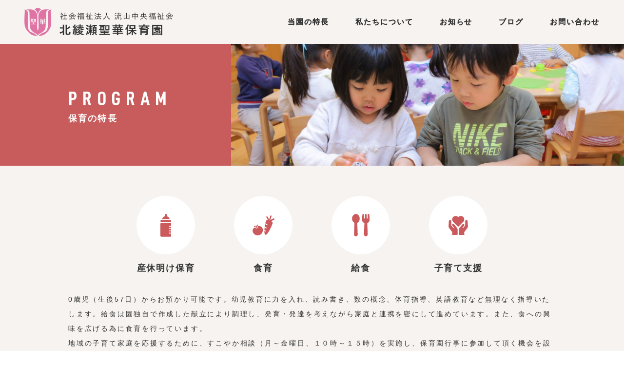

--- FILE ---
content_type: text/html; charset=UTF-8
request_url: https://kitaayase.ncf-kids.com/program/
body_size: 7463
content:
<!DOCTYPE html>
<html lang="ja">
<head>
  <meta charset="UTF-8">
  <title>保育の特長 | 北綾瀬聖華保育園</title>
    <meta name="viewport" content="width=device-width,initial-scale=1.0,maximum-scale=1.0,user-scalable=0" id="js-viewport">
  <meta http-equiv="X-UA-Compatible" content="IE=edge">
  <meta name="format-detection" content="telephone=no">
  <meta property="fb:admins" content="">
  
  <script>
      let isIOS = /iPad/.test(navigator.platform) || (navigator.platform === 'MacIntel' && navigator.maxTouchPoints > 1);
      let checkVersion = /Version\/13/;
      let isIpad = navigator.userAgent.match(/iPad/i) !== null;
      let ipadScale = window.innerWidth / 1800;
      let deviceWidth = 1340;

      if(isIOS && checkVersion.test(navigator.userAgent) ) {
        document.querySelector("meta[name='viewport']").setAttribute('content', `width=1300`);
        document.querySelector("html").classList.add('is-ipad');
      }

      if(isIpad) {
        document.querySelector("meta[name='viewport']").setAttribute('content', `width=${deviceWidth}`);
        document.querySelector("html").classList.add('is-ios12');
      }

      if(checkVersion.test(navigator.userAgent)) {
        document.querySelector("html").classList.add('is-ios13');
      }
  </script>

      <meta property="og:image" content="https://kitaayase.ncf-kids.com/wp-content/themes/kitaayase/assets/images/common/logo_ogp.png?_=78ms16">
  
  
  <link rel="shortcut icon" href="https://kitaayase.ncf-kids.com/wp-content/themes/kitaayase/assets/images/favicon.ico?_=78ms16">
  <link rel="stylesheet" href="https://kitaayase.ncf-kids.com/wp-content/themes/kitaayase/assets/css/style.css?_=78ms16">
  <link rel="stylesheet" href="https://fonts.googleapis.com/css2?family=Oswald:wght@300;400;600;700&display=swap">
  <link rel="stylesheet" href="https://use.typekit.net/frz8ndm.css">

<!--   <script>
    if (window.screen.width < 375) {
      document.getElementById('js-viewport').setAttribute('content', 'width=375, initial-scale=' + 320 / 375 + ', user-scalable=no');
    } else if (window.screen.width >= 375) {
      document.getElementById('js-viewport').setAttribute('content', 'width=375, initial-scale=1, user-scalable=yes');
    }
  </script> -->


  <!-- Global site tag (gtag.js) - Google Analytics -->
  <script async src="https://www.googletagmanager.com/gtag/js?id=UA-162289212-1"></script>
  <script>
    window.dataLayer = window.dataLayer || [];
      function gtag(){dataLayer.push(arguments);}
    gtag('js', new Date());

    gtag('config', 'UA-162289212-1');
  </script>

  <script src="https://kitaayase.ncf-kids.com/wp-content/themes/kitaayase/assets/lib/svg4everybody.js?_=78ms16"></script>
  <script>svg4everybody();</script>

  
<!-- This site is optimized with the Yoast SEO plugin v13.0 - https://yoast.com/wordpress/plugins/seo/ -->
<meta name="description" content="北綾瀬聖華保育園 （東京都足立区）の保育の特長についてのページです。 北綾瀬聖華保育園 （東京都足立区）で行っている保育内容、提供している保健福祉サービスや子育て支援についてこちらからご確認ください。"/>
<meta name="robots" content="max-snippet:-1, max-image-preview:large, max-video-preview:-1"/>
<link rel="canonical" href="https://kitaayase.ncf-kids.com/program/" />
<meta property="og:locale" content="ja_JP" />
<meta property="og:type" content="article" />
<meta property="og:title" content="保育の特長 | 北綾瀬聖華保育園" />
<meta property="og:description" content="北綾瀬聖華保育園 （東京都足立区）の保育の特長についてのページです。 北綾瀬聖華保育園 （東京都足立区）で行っている保育内容、提供している保健福祉サービスや子育て支援についてこちらからご確認ください。" />
<meta property="og:url" content="https://kitaayase.ncf-kids.com/program/" />
<meta property="og:site_name" content="北綾瀬聖華保育園" />
<meta name="twitter:card" content="summary_large_image" />
<meta name="twitter:description" content="北綾瀬聖華保育園 （東京都足立区）の保育の特長についてのページです。 北綾瀬聖華保育園 （東京都足立区）で行っている保育内容、提供している保健福祉サービスや子育て支援についてこちらからご確認ください。" />
<meta name="twitter:title" content="保育の特長 | 北綾瀬聖華保育園" />
<script type='application/ld+json' class='yoast-schema-graph yoast-schema-graph--main'>{"@context":"https://schema.org","@graph":[{"@type":"WebSite","@id":"https://kitaayase.ncf-kids.com/#website","url":"https://kitaayase.ncf-kids.com/","name":"\u5317\u7dbe\u702c\u8056\u83ef\u4fdd\u80b2\u5712","potentialAction":{"@type":"SearchAction","target":"https://kitaayase.ncf-kids.com/?s={search_term_string}","query-input":"required name=search_term_string"}},{"@type":"WebPage","@id":"https://kitaayase.ncf-kids.com/program/#webpage","url":"https://kitaayase.ncf-kids.com/program/","inLanguage":"ja","name":"\u4fdd\u80b2\u306e\u7279\u9577 | \u5317\u7dbe\u702c\u8056\u83ef\u4fdd\u80b2\u5712","isPartOf":{"@id":"https://kitaayase.ncf-kids.com/#website"},"datePublished":"2019-11-27T09:16:54+00:00","dateModified":"2020-05-20T09:19:33+00:00","description":"\u5317\u7dbe\u702c\u8056\u83ef\u4fdd\u80b2\u5712 \uff08\u6771\u4eac\u90fd\u8db3\u7acb\u533a\uff09\u306e\u4fdd\u80b2\u306e\u7279\u9577\u306b\u3064\u3044\u3066\u306e\u30da\u30fc\u30b8\u3067\u3059\u3002 \u5317\u7dbe\u702c\u8056\u83ef\u4fdd\u80b2\u5712 \uff08\u6771\u4eac\u90fd\u8db3\u7acb\u533a\uff09\u3067\u884c\u3063\u3066\u3044\u308b\u4fdd\u80b2\u5185\u5bb9\u3001\u63d0\u4f9b\u3057\u3066\u3044\u308b\u4fdd\u5065\u798f\u7949\u30b5\u30fc\u30d3\u30b9\u3084\u5b50\u80b2\u3066\u652f\u63f4\u306b\u3064\u3044\u3066\u3053\u3061\u3089\u304b\u3089\u3054\u78ba\u8a8d\u304f\u3060\u3055\u3044\u3002"}]}</script>
<!-- / Yoast SEO plugin. -->

<link rel='dns-prefetch' href='//s.w.org' />
<link rel='stylesheet' id='wp-block-library-css'  href='https://kitaayase.ncf-kids.com/wp-includes/css/dist/block-library/style.min.css' type='text/css' media='all' />
<link rel="EditURI" type="application/rsd+xml" title="RSD" href="https://kitaayase.ncf-kids.com/xmlrpc.php?rsd" />
<link rel="wlwmanifest" type="application/wlwmanifest+xml" href="https://kitaayase.ncf-kids.com/wp-includes/wlwmanifest.xml" /> 
<link rel='shortlink' href='https://kitaayase.ncf-kids.com/?p=9' />
</head>

<body class="page-template-default page page-id-9" id="top">

<!-- start of wrap -->
<div class="wrap" id="js-wrap">

<div class="l-header-wrap" id="js-header-wrap">

    <div class="u-show-pc">
    <div class="sticky-button" id="js-sticky-button">
      <a class="sticky-button-link" href="http://seika-social-welfare.ncf-kids.com/" target="_blank">
        <span class="sticky-button-icon">
          <i>
            <svg role="img">
  <use xmlns:xlink="http://www.w3.org/1999/xlink" xlink:href="https://kitaayase.ncf-kids.com/wp-content/themes/kitaayase/assets/svg/icons.svg?_=78ms16#src--kitaayase--svg--icon-home"></use>
</svg>
          </i>
        </span>
        <span class="sticky-button-text">一緒に働きませんか ？</span>
      </a>
    </div>
  </div>
  
  <header class="l-header" id="js-header">
    <div class="l-header-inner">
      <div class="l-header-logo">
        <a class="logo-link" href="https://kitaayase.ncf-kids.com">
          <img class="logo" src="https://kitaayase.ncf-kids.com/wp-content/themes/kitaayase/assets/images/logo.png?_=78ms16" alt="社会福祉法人 流山中央福祉会 北綾瀬聖華保育園">
        </a>
      </div>

      <div class="l-header-burger" id="js-header-burger">
        <span class="header-burger" id="js-burger">
          <span class="header-burger-inner"></span>
        </span>
      </div>
      <div class="l-header-nav" id="js-header-nav">
        <ul class="header-nav-list">
          <li class="header-nav-item u-show-sp">
            <a class="header-nav-link" href="https://kitaayase.ncf-kids.com/">トップページ</a>
          </li>
          <li class="header-nav-item">
            <a class="header-nav-link js-scroll-button" href="/#feature">当園の特長</a>

            <ul class="header-nav-sub-list">
              <li class="header-nav-sub-item">
                <a class="header-nav-sub-link" href="https://kitaayase.ncf-kids.com/program">
                  <span class="header-nav-sub-link-icon">
                    <i>
                      <svg role="img">
  <use xmlns:xlink="http://www.w3.org/1999/xlink" xlink:href="https://kitaayase.ncf-kids.com/wp-content/themes/kitaayase/assets/svg/icons.svg?_=78ms16#src--kitaayase--svg--icon-arrow"></use>
</svg>
                    </i>
                  </span>
                  保育の特長</a>
              </li>
              <li class="header-nav-sub-item">
                <a class="header-nav-sub-link" href="https://kitaayase.ncf-kids.com/daily-life">
                  <span class="header-nav-sub-link-icon">
                    <i>
                      <svg role="img">
  <use xmlns:xlink="http://www.w3.org/1999/xlink" xlink:href="https://kitaayase.ncf-kids.com/wp-content/themes/kitaayase/assets/svg/icons.svg?_=78ms16#src--kitaayase--svg--icon-arrow"></use>
</svg>
                    </i>
                  </span>
                  園での生活</a>
              </li>
              <li class="header-nav-sub-item">
                <a class="header-nav-sub-link" href="https://kitaayase.ncf-kids.com/information">
                  <span class="header-nav-sub-link-icon">
                    <i>
                      <svg role="img">
  <use xmlns:xlink="http://www.w3.org/1999/xlink" xlink:href="https://kitaayase.ncf-kids.com/wp-content/themes/kitaayase/assets/svg/icons.svg?_=78ms16#src--kitaayase--svg--icon-arrow"></use>
</svg>
                    </i>
                  </span>
                  園のこと</a>
              </li>
            </ul>
          </li>
          <li class="header-nav-item">
            <a class="header-nav-link" href="https://kitaayase.ncf-kids.com/about-us">私たちについて</a>
          </li>
          <li class="header-nav-item">
            <a class="header-nav-link" href="https://kitaayase.ncf-kids.com/article/news">お知らせ</a>
          </li>
          <li class="header-nav-item">
            <a class="header-nav-link" href="https://kitaayase.ncf-kids.com/article/blog">ブログ</a>
          </li>
          <li class="header-nav-item">
            <a class="header-nav-link" href="https://kitaayase.ncf-kids.com/contact">お問い合わせ</a>
          </li>
        </ul>
      </div>
    </div>

    <div class="u-show-sp sticky-button-wrap">
      <div class="sticky-button sticky-button-sp">
        <a class="sticky-button-link" href="http://seika-social-welfare.ncf-kids.com/" target="_blank">
          <span class="sticky-button-icon">
            <i><svg id="icon-home" xmlns="http://www.w3.org/2000/svg" viewBox="0 0 55.62 48.45">
  <defs>
    <style>
      .cls-1,
      .cls-2 {
        stroke-miterlimit: 10;
        stroke-width: 4px;
      }
    </style>
  </defs>
  <title>icon-home</title>
  <polyline class="cls-1" points="1.41 29.22 27.81 2.83 54.2 29.22"/>
  <polygon class="cls-2" points="28.11 2.83 7.72 22.65 7.72 48.45 20.81 48.45 20.81 30.2 34.81 30.2 34.81 48.45 47.9 48.45 47.9 22.65 28.11 2.83"/>
</svg>
</i>
          </span>
          <span class="sticky-button-text">一緒に働きませんか？</span>
        </a>
      </div>
    </div>
  </header>
</div>


<div class="mv-lower js-section">
  <div class="l-container">
    <div class="mv-lower-inner">
      <div class="mv-lower-heading-wrap">
        <h1 class="heading heading-white">
          <span class="animation-fade-up js-animation">
            PROGRAM          </span>
          <span class="animation-fade-up js-animation">
            <span class="heading-sub">保育の特長</span>
          </span>
        </h1>
      </div>

      <div class="mv-lower-image lazyload animation-slide" data-src="https://kitaayase.ncf-kids.com/wp-content/uploads/2020/03/221b6abffa8cded7ac1cad1e7b49b27f.jpg"></div>
          </div>
  </div>
</div>

<main class="l-program">

  <div class="l-program-overview">
    <section class="program-overview">
      <div class="l-container">
        
        <ul class="program-overview-list">
                    <li class="program-overview-item animation-fade-up js-animation">
                        <span class="program-overview-icon-wrap">
              <i class="program-overview-icon program-overview-icon-nipple" style="background-image:url(https://kitaayase.ncf-kids.com/wp-content/themes/kitaayase/assets/images/svg/icn_01.svg?_=78ms16);"></i>
            </span>
            <h2 class="program-overview-heading">産休明け<br class="u-show-sp">保育</h2>
                      </li>
                    <li class="program-overview-item animation-fade-up js-animation">
                        <span class="program-overview-icon-wrap">
              <i class="program-overview-icon program-overview-icon-fruits" style="background-image:url(https://kitaayase.ncf-kids.com/wp-content/themes/kitaayase/assets/images/svg/icn_08.svg?_=78ms16);"></i>
            </span>
            <h2 class="program-overview-heading">食育</h2>
                      </li>
                    <li class="program-overview-item animation-fade-up js-animation">
                        <span class="program-overview-icon-wrap">
              <i class="program-overview-icon program-overview-icon-utensils" style="background-image:url(https://kitaayase.ncf-kids.com/wp-content/themes/kitaayase/assets/images/svg/icn_03.svg?_=78ms16);"></i>
            </span>
            <h2 class="program-overview-heading">給食</h2>
                      </li>
                    <li class="program-overview-item animation-fade-up js-animation">
                        <span class="program-overview-icon-wrap">
              <i class="program-overview-icon program-overview-icon-big-heart" style="background-image:url(https://kitaayase.ncf-kids.com/wp-content/themes/kitaayase/assets/images/svg/icn_10.svg?_=78ms16);"></i>
            </span>
            <h2 class="program-overview-heading">子育て支援</h2>
                      </li>
                  </ul>
        
                <p class="program-overview-copy animation-fade-up js-animation">
          0歳児（生後57日）からお預かり可能です。幼児教育に力を入れ、読み書き、数の概念、体育指導、英語教育など無理なく指導いたします。給食は園独自で作成した献立により調理し、発育・発達を考えながら家庭と連携を密にして進めています。また、食への興味を広げる為に食育を行っています。<br>地域の子育て家庭を応援するために、すこやか相談（月～金曜日、１０時～１５時）を実施し、保育園行事に参加して頂く機会を設けています。関連機関や保護者と連携を取りながら、一人ひとりに寄り添った保育を行います。        </p>
              </div>
    </section>
  </div>

    <div class="l-program-contents">
    <section class="contents">
      <div class="l-container">
        <div class="heading-wrap">
          <h2 class="heading">
            <span class="animation-fade-up js-animation">
              CONTENTS
            </span>
            <span class="animation-fade-up js-animation">
              <span class="heading-sub">保育内容</span>
            </span>
          </h2>
        </div>
        <div class="contents-inner">
                    <div class="contents-block">
            <h3 class="heading-border animation-fade-up js-animation">健康教育</h3>
            <ul class="contents-block-list">
                              <li class="contents-block-item animation-fade-up js-animation">
                  <article>
  <div class="contents-block-item-image lazyload"
      data-src="https://kitaayase.ncf-kids.com/wp-content/uploads/2020/02/358209-01506-1932-e1582113715844.jpg">
  </div>

  <h4 class="contents-block-item-title">
    体育指導  </h4>
  <p class="contents-block-item-copy">
    専門の体育指導者のもと、身体を動かす楽しさや、運動する意欲を育てながら、色々な運動を通して基礎体力作りを行っています。 体育指導での経験を日常の遊びの中に取り入れ、ルールや決まりを守る大切さを学び、チームワークを養います。  </p>
</article>
                </li>
                              <li class="contents-block-item animation-fade-up js-animation">
                  <article>
  <div class="contents-block-item-image lazyload"
      data-src="https://kitaayase.ncf-kids.com/wp-content/uploads/2020/05/e378ef14f4683ee0148a8abeaaf83733-620x428.jpg">
  </div>

  <h4 class="contents-block-item-title">
    給食  </h4>
  <p class="contents-block-item-copy">
    野菜の栽培や食材に触れるなどの体験を積み重ね、食べ物に関心を持ち、食べることを楽しむ子どもに育てていきます。季節の食材を多く取り入れ、色々な味に慣れるよう、また栄養的にもバランスのとれたバラエティーに富んだ献立に努めています。<br>食材が持つ本来の味が味わえるよう、薄味で美味しく調理し、家庭的な雰囲気を大切にしています。  </p>
</article>
                </li>
                          </ul>
          </div>
                    <div class="contents-block">
            <h3 class="heading-border animation-fade-up js-animation">知的教育</h3>
            <ul class="contents-block-list">
                              <li class="contents-block-item animation-fade-up js-animation">
                  <article>
  <div class="contents-block-item-image lazyload"
      data-src="https://kitaayase.ncf-kids.com/wp-content/uploads/2020/05/449d49d4890b9a9a8fcd6c73c7c64664-620x428.jpg">
  </div>

  <h4 class="contents-block-item-title">
    ワーク  </h4>
  <p class="contents-block-item-copy">
    小学校へのスムーズな移行を目指して、保育園と小学校の関連機関と積極的な連携を図っています。子ども達がしっかりと話を聞けることや、一定の時間で身の回りのことができるようにしていきます。また、年齢に合わせたワークを用いて「せん」「文字」「数」などに関心が持てるよう、段階を踏んで取り組んでいます。期待と自信を持って学校生活が送れるための基礎作りを行います。  </p>
</article>
                </li>
                              <li class="contents-block-item animation-fade-up js-animation">
                  <article>
  <div class="contents-block-item-image lazyload"
      data-src="https://kitaayase.ncf-kids.com/wp-content/uploads/2020/03/DSCF0024.jpg">
  </div>

  <h4 class="contents-block-item-title">
    英語教育  </h4>
  <p class="contents-block-item-copy">
    「英語に親しむ！楽しむ！」をモットーに、専門の講師を招いて無理なく歌やゲーム、絵本などを中心に、遊びながら学びます。カリキュラム」の一環として、ハロウィンなどの異国文化にも触れます。  </p>
</article>
                </li>
                              <li class="contents-block-item animation-fade-up js-animation">
                  <article>
  <div class="contents-block-item-image lazyload"
      data-src="https://kitaayase.ncf-kids.com/wp-content/uploads/2020/05/DSC08326-620x428.jpg">
  </div>

  <h4 class="contents-block-item-title">
    食育  </h4>
  <p class="contents-block-item-copy">
    年間を通して、食への興味を広げる為に食育を行っています。 幼児クラスでは年齢に合わせた調理体験や、旬の食材に触れる経験もしています。 乳児クラスでは、絵本などから食への関心を広げたり、実際に食材を見て感触や匂いなども感じていきます。  </p>
</article>
                </li>
                          </ul>
          </div>
                    </div>
      </div>
    </section>
  </div>
  
    <div class="l-program-welfare">
    <section class="welfare">
      <div class="l-container">
        <h2 class="heading-border animation-fade-up js-animation">保健福祉サービス</h2>

        <ul class="welfare-list">
                    <li class="welfare-item animation-fade-up js-animation">
            <h3 class="welfare-item-heading">延長保育</h3>
            <p class="welfare-item-copy">保護者の就労時間などの都合で保育が必要な世帯を対象に、家庭的な雰囲気で保育します（料金は有料）</p>
            <p class="welfare-item-time">
              <span class="welfare-item-time-icon">
                <i>
                  <svg role="img">
  <use xmlns:xlink="http://www.w3.org/1999/xlink" xlink:href="https://kitaayase.ncf-kids.com/wp-content/themes/kitaayase/assets/svg/icons.svg?_=78ms16#src--kitaayase--svg--icon-clock"></use>
</svg>
                </i>
              </span>
              朝 7:00～7:30 / 夕方 18:30～20:30</p>
          </li>
                    <li class="welfare-item animation-fade-up js-animation">
            <h3 class="welfare-item-heading">年末保育</h3>
            <p class="welfare-item-copy">就労のために保育が必要になるお子様を、12月29日・30日にお預かりします（料金は有料）</p>
            <p class="welfare-item-time">
              <span class="welfare-item-time-icon">
                <i>
                  <svg role="img">
  <use xmlns:xlink="http://www.w3.org/1999/xlink" xlink:href="https://kitaayase.ncf-kids.com/wp-content/themes/kitaayase/assets/svg/icons.svg?_=78ms16#src--kitaayase--svg--icon-clock"></use>
</svg>
                </i>
              </span>
              7:30～18:30 ※日曜日は除く</p>
          </li>
                  </ul>
      </div>
    </section>
  </div>
  
    <div class="l-program-support">
    <section class="support">
      <div class="l-container">
        <div class="heading-wrap">
          <h2 class="heading">
            <span class="animation-fade-up js-animation">
              SUPPORT
            </span>
            <span class="animation-fade-up js-animation">
              <span class="heading-sub">子育て支援</span>
            </span>
          </h2>
        </div>

        <div class="support-contents">
                    <h3 class="heading-border animation-fade-up js-animation">ルンルン保育</h3>
                              <p class="support-copy animation-fade-up js-animation">地域の子育て家庭を応援しています。保護者と地域と連携をとりながら、一緒に子育てができる環境づくりに努めます。園の行事に一緒に参加して、保育園の様子を知ったり、同じ年齢のお子さまと触れ合ったりします。是非遊びに来てください。</p>
          
                    <div class="animation-fade-up js-animation">
            <div class="support-image lazyload" data-src="https://kitaayase.ncf-kids.com/wp-content/uploads/2020/03/343828-3828-00025.jpg"></div>
          </div>
          
          <ul class="support-list">
                      </ul>

                  </div>
      </div>

          </section>
  </div>
  
</main>


  <div class="l-footer js-section" id="js-footer">
    <footer class="footer">
      <div class="footer-top js-section">
        <div class="l-container l-container-max l-container-max-footer">
          <a href="#top" class="footer-gotop js-scroll-button-top"></a>
          <div class="footer-top-wrap">
            <div class="footer-left">

                            <a class="footer-logo" href="https://kitaayase.ncf-kids.com">
                <img class="footer-logo-image" src="https://kitaayase.ncf-kids.com/wp-content/uploads/2020/01/logo-1.png" alt="社会福祉法人 流山中央福祉会 北綾瀬聖華保育園">
              </a>
              
              <ul class="footer-contact">
                                <li class="footer-contact-item">
                  〒120-0006<br>東京都足立区谷中1-32-9 <a href="https://goo.gl/maps/mX3TEmJQssxAzBqx7" target="_blank" rel="noopener">GoogleMap</a> で見る                </li>
                                <li class="footer-contact-item footer-contact-item-number">
                                      TEL: 03-3605-2688                                                      <br class="u-show-sp-se">
                    FAX: 03-5697-6557                                  </li>
              </ul>
            </div>
            <div class="footer-right">
              <nav class="footer-right-list">
                <ul class="footer-nav">
                  <li class="footer-nav-item">
                    <a href="/#feature" class="footer-nav-item-link js-scroll-button">当園の特長</a>

                    <ul class="footer-nav-sub">
                      <li class="footer-nav-sub-item">
                        <a href="https://kitaayase.ncf-kids.com/program" class="footer-nav-sub-link">保育の特長</a>
                      </li>
                      <li class="footer-nav-sub-item">
                        <a href="https://kitaayase.ncf-kids.com/daily-life" class="footer-nav-sub-link">園での生活</a>
                      </li>
                      <li class="footer-nav-sub-item">
                        <a href="https://kitaayase.ncf-kids.com/information" class="footer-nav-sub-link">園のこと</a>
                      </li>
                    </ul>
                  </li>
                </ul>
                <ul class="footer-nav">
                  <li class="footer-nav-item">
                    <a href="https://kitaayase.ncf-kids.com/about-us" class="footer-nav-item-link">私たちについて</a>
                  </li>
                  <li class="footer-nav-item">
                    <a href="https://kitaayase.ncf-kids.com/article/news" class="footer-nav-item-link">お知らせ</a>
                  </li>
                </ul>
                <ul class="footer-nav">
                  <li class="footer-nav-item">
                    <a href="https://kitaayase.ncf-kids.com/article/blog" class="footer-nav-item-link">ブログ</a>
                  </li>
                  <li class="footer-nav-item">
                    <a href="https://kitaayase.ncf-kids.com/contact" class="footer-nav-item-link">お問い合わせ</a>
                  </li>
                </ul>
              </nav>
            </div>
          </div>
        </div>
      </div>

      <div class="footer-bottom">
        <div class="l-container l-container-max">
          <div class="sns">
            <span class="sns-heading">FOLLOW US</span>
            <ul class="sns-list">
              <li class="sns-item"><a class="sns-link" href="https://line.me/R/ti/p/%40388ngqso" target="_blank"><img class="sns-image" src="https://kitaayase.ncf-kids.com/wp-content/themes/kitaayase/assets/images/sns-line.png?_=78ms16" alt="line"></a></li>
              <li class="sns-item"><a class="sns-link" href="https://instagram.com/seika_hoikuen_ncf_kids?igshid=u7dro9l6x53p" target="_blank"><img class="sns-image" src="https://kitaayase.ncf-kids.com/wp-content/themes/kitaayase/assets/images/sns-instagram.png?_=78ms16" alt=instagram""></a></li>
              <!-- <li class="sns-item"><a class="sns-link" href="https://twitter.com/" target="_blank"><img class="sns-image" src="https://kitaayase.ncf-kids.com/wp-content/themes/kitaayase/assets/images/sns-twitter.png?_=78ms16" alt="twitter"></a></li> -->
              <!-- <li class="sns-item"><a class="sns-link" href="https://facebook.me/" target="_blank"><img class="sns-image" src="https://kitaayase.ncf-kids.com/wp-content/themes/kitaayase/assets/images/sns-facebook.png?_=78ms16" alt="facebook"></a></li> -->
              <!-- <li class="sns-item"><a class="sns-link" href="https://youtube.me/" target="_blank"><img class="sns-image" src="https://kitaayase.ncf-kids.com/wp-content/themes/kitaayase/assets/images/sns-youtube.png?_=78ms16" alt="youtube"></a></li> -->
            </ul>
          </div>
          <div class="u-show-sp">
            <a href="#footer-collapse" class="button footer-bottom-tab js-footer-collapse-tab">聖華グループ保育園一覧</a>
          </div>
                    <div class="footer-bottom-list-wrap collapse-footer-wrap js-footer-collapse-wrap" id="footer-collapse">
            <ul class="footer-bottom-list js-footer-collapse-list">
                            <li class="footer-bottom-item">
                <a class="footer-bottom-banner" href="https://minaminagareyama.ncf-kids.com/ ">
                  <div class="footer-bottom-banner-img-wrap">
                    <div class="footer-bottom-banner-img lazyload" data-src="https://kitaayase.ncf-kids.com/wp-content/uploads/2020/03/01.jpg"></div>
                  </div>
                  <div class="footer-bottom-banner-text footer-bottom-banner-text-pink">
                    <span>南流山聖華保育園</span>
                  </div>
                </a>
              </li>
                            <li class="footer-bottom-item">
                <a class="footer-bottom-banner" href="https://ootakanomori.ncf-kids.com/">
                  <div class="footer-bottom-banner-img-wrap">
                    <div class="footer-bottom-banner-img lazyload" data-src="https://kitaayase.ncf-kids.com/wp-content/uploads/2020/03/02-1.jpg"></div>
                  </div>
                  <div class="footer-bottom-banner-text footer-bottom-banner-text-orange">
                    <span>おおたかの森聖華保育園</span>
                  </div>
                </a>
              </li>
                            <li class="footer-bottom-item">
                <a class="footer-bottom-banner" href="https://nishiarai.ncf-kids.com/">
                  <div class="footer-bottom-banner-img-wrap">
                    <div class="footer-bottom-banner-img lazyload" data-src="https://kitaayase.ncf-kids.com/wp-content/uploads/2020/03/03.jpg"></div>
                  </div>
                  <div class="footer-bottom-banner-text footer-bottom-banner-text-skyblue">
                    <span>西新井聖華保育園</span>
                  </div>
                </a>
              </li>
                            <li class="footer-bottom-item">
                <a class="footer-bottom-banner" href="https://kitaayase.ncf-kids.com/">
                  <div class="footer-bottom-banner-img-wrap">
                    <div class="footer-bottom-banner-img lazyload" data-src="https://kitaayase.ncf-kids.com/wp-content/uploads/2020/03/04.jpg"></div>
                  </div>
                  <div class="footer-bottom-banner-text footer-bottom-banner-text-red">
                    <span>北綾瀬聖華保育園</span>
                  </div>
                </a>
              </li>
                            <li class="footer-bottom-item">
                <a class="footer-bottom-banner" href="https://shiohama.ncf-kids.com/">
                  <div class="footer-bottom-banner-img-wrap">
                    <div class="footer-bottom-banner-img lazyload" data-src="https://kitaayase.ncf-kids.com/wp-content/uploads/2020/03/05.jpg"></div>
                  </div>
                  <div class="footer-bottom-banner-text footer-bottom-banner-text-violet">
                    <span>江東区塩浜保育園</span>
                  </div>
                </a>
              </li>
                            <li class="footer-bottom-item">
                <a class="footer-bottom-banner" href="http://onagigawa.ncf-kids.com/">
                  <div class="footer-bottom-banner-img-wrap">
                    <div class="footer-bottom-banner-img lazyload" data-src="https://kitaayase.ncf-kids.com/wp-content/uploads/2020/03/06.jpg"></div>
                  </div>
                  <div class="footer-bottom-banner-text footer-bottom-banner-text-green">
                    <span>江東区小名木川保育園</span>
                  </div>
                </a>
              </li>
                            <li class="footer-bottom-item">
                <a class="footer-bottom-banner" href="https://tabata.ncf-kids.com/">
                  <div class="footer-bottom-banner-img-wrap">
                    <div class="footer-bottom-banner-img lazyload" data-src="https://kitaayase.ncf-kids.com/wp-content/uploads/2020/03/07.jpg"></div>
                  </div>
                  <div class="footer-bottom-banner-text footer-bottom-banner-text-darkviolet">
                    <span>田端聖華保育園</span>
                  </div>
                </a>
              </li>
                          </ul>
          </div>
                  </div>
      </div>

      <div class="copyright">
        <small class="copyright-text"><span class="copyright-text-copy">©</span> 2026 北綾瀬聖華保育園</small>
      </div>
    </footer>

  </div>

  </div> <!-- end of wrap -->

    <script type='text/javascript' src='https://kitaayase.ncf-kids.com/wp-includes/js/wp-embed.min.js?ver=5.4.18'></script>

    <script crossorigin="anonymous"
            src="https://polyfill.io/v3/polyfill.min.js?features=NodeList.prototype.forEach%2CArray.prototype.forEach%2CrequestAnimationFrame%2CElement.prototype.classList%2CElement.prototype.toggleAttribute">
    </script>
    <script async src="https://kitaayase.ncf-kids.com/wp-content/themes/kitaayase/assets/lib/js/preloadjs.min.js?_=78ms16"></script>
    <script async src="https://kitaayase.ncf-kids.com/wp-content/themes/kitaayase/assets/js/app.js?_=78ms16"></script>

    
    
</body>
</html>

<!-- Dynamic page generated in 0.205 seconds. -->
<!-- Cached page generated by WP-Super-Cache on 2026-01-16 23:20:08 -->

<!-- Compression = gzip -->

--- FILE ---
content_type: text/css
request_url: https://kitaayase.ncf-kids.com/wp-content/themes/kitaayase/assets/css/style.css?_=78ms16
body_size: 113680
content:
@charset "UTF-8";
/*! sanitize.css | CC0 Public Domain | github.com/jonathantneal/sanitize.css */
:root{-ms-overflow-style:-ms-autohiding-scrollbar;overflow-y:scroll;text-size-adjust:100%}audio:not([controls]){display:none}summary{display:block}input[type=number]{width:auto}input[type=search]{-webkit-appearance:textfield}input[type=search]::-webkit-search-cancel-button,input[type=search]::-webkit-search-decoration{-webkit-appearance:none}pre{overflow:auto}progress{display:inline-block}[hidden],template{display:none}[unselectable]{-webkit-user-select:none;-ms-user-select:none;user-select:none}*,::after,::before{box-sizing:inherit}*{font-size:inherit;line-height:inherit}::after,::before{text-decoration:inherit;vertical-align:inherit}*,::after,::before{border-style:solid;border-width:0}*{margin:0;padding:0}:root{box-sizing:border-box;cursor:default;font:16px/1.5 sans-serif;text-rendering:optimizeLegibility}html{background-color:#fff}a{text-decoration:none}svg{vertical-align:middle}button,select{font-style:inherit;font-weight:inherit}button,input,select,textarea{background-color:transparent;color:inherit;font-family:inherit}[type=button],[type=date],[type=datetime-local],[type=datetime],[type=email],[type=month],[type=number],[type=password],[type=reset],[type=search],[type=submit],[type=tel],[type=text],[type=time],[type=url],[type=week],button,select,textarea{min-height:1.5em}code,kbd,pre,samp{font-family:monospace,monospace}nav ol,nav ul{list-style:none}select{-moz-appearance:none;-webkit-appearance:none}select::-ms-expand{display:none}select::-ms-value{color:currentColor}table{border-spacing:0}::selection{background-color:#b3d4fc;text-shadow:none}@media screen{[hidden~=screen]{display:inherit}[hidden~=screen]:not(:active):not(:focus):not(:target){clip:rect(0 0 0 0)!important;position:absolute!important}}abbr,article,aside,audio,b,canvas,caption,cite,code,dd,del,details,dfn,dl,dt,fieldset,figcaption,figure,footer,form,h1,h2,h3,h4,h5,h6,header,i,iframe,ins,kbd,label,legend,li,mark,menu,nav,object,ol,p,pre,q,samp,section,small,span,strong,sub,summary,sup,table,tbody,td,tfoot,th,thead,time,tr,ul,v,var,video{margin:0;padding:0;border:0;font-size:100%;font-weight:400;font-style:normal;vertical-align:baseline;background:0 0}blockquote{border:0;font-style:normal;background:0 0}address,em,img{margin:0;padding:0;border:0}address,blockquote,em{font-size:100%;font-weight:400;vertical-align:baseline}address,em,img,textarea{background:0 0}img{font-style:normal;vertical-align:bottom}img,input,textarea{font-size:100%;font-weight:400}textarea{vertical-align:baseline;resize:vertical;overflow:hidden;-webkit-appearance:none}.slick-slide img,address,article,aside,blockquote,canvas,details,div,figcaption,figure,footer,header,hr,iframe,main,menu,nav,section,textarea{display:block}iframe{max-width:100%!important}embed,img,object,video{max-width:100%}a,label{cursor:pointer}blockquote{padding:0;margin:0}address,em,input,textarea{font-style:normal}button,hr,input,select,textarea{border:0;margin:0;padding:0}li,ol,ul{list-style:none}button,input,select{vertical-align:middle;border-radius:0;background:0 0;cursor:pointer}table{border-collapse:collapse}::after,::before{padding:0;margin:0;line-height:1}@media all and (max-width:767px){.u-show-pc{display:none!important}}.u-show-sp{display:none!important}@media all and (max-width:767px){.u-show-sp{display:block!important}.u-show-sp.u-show-sp-flex{display:-ms-flexbox!important;display:flex!important}}.u-show-sp-se{display:none}@media all and (max-width:320px){.u-show-sp-se{display:block}}.u-show-sp-min{display:none!important}@media all and (max-width:375px){.u-show-sp-min{display:block!important}.u-show-sp-min.u-show-sp-flex{display:-ms-flexbox!important;display:flex!important}}.slick-slide.slick-loading img,.u-hide{display:none}body{text-size-adjust:auto;-webkit-font-smoothing:antialiased;-moz-osx-font-smoothing:grayscale;font-smoothing:antialiased;text-rendering:auto;font-size:14px;font-family:"游ゴシック","Yu Gothic","游ゴシック体",YuGothic,sans-serif,"ヒラギノ角ゴ ProN W3","Hiragino Kaku Gothic ProN","メイリオ",Meiryo,sans-serif;color:#333;background-color:#f6f3f0;min-width:1240px;overflow-x:hidden}@media screen and (max-width:767px){body{-webkit-text-size-adjust:100%;min-width:100%}}svg{width:100%;height:100%}.slick-slide.dragging img,a[href="#"],a[href="javascript:void;"]{pointer-events:none}.clearfix::after{content:" ";display:block;clear:both}.flex{box-sizing:border-box;-ms-flex:1;flex:1;display:-ms-flexbox;display:flex}.flex::after,.flex::before{content:none}.flex-wrap{-ms-flex-wrap:wrap;flex-wrap:wrap}.flex-fill{width:100%;height:100%}.flex-horizontal,.flex-vertical{box-orient:horizontal;box-direction:normal;-ms-flex-direction:row;flex-direction:row}.flex-vertical{box-orient:vertical;-ms-flex-direction:column;flex-direction:column}.flex-space-around,.flex-space-between{-ms-flex-pack:justify;justify-content:space-between;flex-pack:justify;box-pack:justify}.flex-space-around{-ms-flex-pack:distribute;justify-content:space-around}.flex-start{-ms-flex-pack:start;justify-content:flex-start;flex-pack:start;box-pack:start}.flex-end{-ms-flex-pack:end;justify-content:flex-end;flex-pack:end;box-pack:end}.flex-center{-ms-flex-pack:center;justify-content:center;flex-pack:center;box-pack:center}.flex-align-start{-ms-flex-align:start;align-items:flex-start;flex-align:start;box-align:start}.flex-align-end{-ms-flex-align:end;align-items:flex-end;flex-align:end;box-align:end}.flex-align-center{-ms-flex-align:center;align-items:center;flex-align:center;box-align:center}.flex-align-baseline{-ms-flex-align:baseline;align-items:baseline;flex-align:baseline;box-align:baseline}.flex-align-stretch{-ms-flex-align:stretch;align-items:stretch;flex-align:stretch;box-align:stretch}.flex-inline{display:-ms-inline-flexbox;display:inline-flex}.slick-list,.slick-slider{position:relative;display:block}.slick-slider{box-sizing:border-box;-webkit-user-select:none;-ms-user-select:none;user-select:none;-webkit-touch-callout:none;-khtml-user-select:none;-ms-touch-action:pan-y;touch-action:pan-y;-webkit-tap-highlight-color:transparent}.slick-list{overflow:hidden;margin:0;padding:0}.slick-dots li button:focus,.slick-dots li button:hover,.slick-list:focus{outline:none}.slick-list.dragging{cursor:pointer;cursor:hand}.slick-slider .slick-list,.slick-slider .slick-track{-webkit-transform:translate3d(0,0,0);transform:translate3d(0,0,0)}.slick-track{position:relative;top:0;left:0;display:block;margin-left:auto;margin-right:auto}.slick-track:after,.slick-track:before{display:table;content:''}.slick-track:after{clear:both}.slick-loading .slick-track{visibility:hidden}.slick-slide{display:none;float:left;height:100%;min-height:1px}[dir=rtl] .slick-slide{float:right}.slick-initialized .slick-slide{display:block}.slick-loading .slick-slide{visibility:hidden}.slick-vertical .slick-slide{display:block;height:auto;border:1px solid transparent}.slick-arrow.slick-hidden{display:none}.slick-loading .slick-list{background:#fff url("../images/ajax-loader.gif?v172973c13c4") center center no-repeat}.slick-next,.slick-prev{font-size:0;line-height:0;position:absolute;top:50%;display:block;padding:0;-webkit-transform:translate(0,-50%);transform:translate(0,-50%);color:transparent;border:none;outline:none;background:0 0}.slick-next:focus,.slick-next:hover,.slick-prev:focus,.slick-prev:hover{color:transparent;outline:none;background:0 0}.slick-dots li button:focus:before,.slick-dots li button:hover:before,.slick-next:focus:before,.slick-next:hover:before,.slick-prev:focus:before,.slick-prev:hover:before{opacity:1}.slick-next.slick-disabled:before,.slick-prev.slick-disabled:before{opacity:.25}.slick-dots li button:before,.slick-next:before,.slick-prev:before{font-family:'slick';font-size:20px;line-height:1;opacity:.75;color:#fff;-webkit-font-smoothing:antialiased;-moz-osx-font-smoothing:grayscale}[dir=rtl] .slick-prev{right:-25px;left:auto}.slick-prev:before{content:'←'}.slick-next:before,[dir=rtl] .slick-prev:before{content:'→'}[dir=rtl] .slick-next{right:auto;left:-25px}[dir=rtl] .slick-next:before{content:'←'}.slick-dotted.slick-slider{margin-bottom:30px}.slick-dots{display:block;width:100%;padding:0;margin:0;list-style:none;text-align:center}.slick-dots li{position:relative;display:inline-block;width:20px;height:20px;margin:0 5px;padding:0;cursor:pointer}.slick-dots li button{font-size:0;line-height:0;display:block;padding:5px;color:transparent;border:0;outline:none;background:0 0;width:5px;height:5px;background-color:#c9c9c9;border-radius:50%;cursor:pointer}.slick-dots li button:before{font-size:6px;line-height:20px;position:absolute;top:0;left:0;width:20px;height:20px;content:'•';text-align:center;opacity:.25;color:#000}.slick-dots li.slick-active button:before{opacity:.75;color:#000}@font-face{font-family:"D-DINCondensed";src:url("../lib/fonts/DIN-Condensed/D-DINCondensed-Bold.eot?v172973c13e4"),url("../lib/fonts/DIN-Condensed/D-DINCondensed-Bold.eot?v172973c13e4#iefix") format("embedded-opentype"),url("../lib/fonts/DIN-Condensed/D-DINCondensed-Bold.woff2?v172973c1400") format("woff2"),url("../lib/fonts/DIN-Condensed/D-DINCondensed-Bold.woff?v172973c13f4") format("woff"),url("../lib/fonts/DIN-Condensed/D-DINCondensed-Bold.ttf?v172973c13f0") format("truetype"),url("../lib/fonts/DIN-Condensed/D-DINCondensed-Bold.svg?v172973c13ed#D-DINCondensed-Bold") format("svg");font-weight:700;font-style:normal;font-display:swap}@font-face{font-family:"D-DINCondensed";src:url("../lib/fonts/DIN-Condensed/D-DINCondensed.eot?v172973c1402"),url("../lib/fonts/DIN-Condensed/D-DINCondensed.eot?v172973c1402#iefix") format("embedded-opentype"),url("../lib/fonts/DIN-Condensed/D-DINCondensed.woff2?v172973c1414") format("woff2"),url("../lib/fonts/DIN-Condensed/D-DINCondensed.woff?v172973c1410") format("woff"),url("../lib/fonts/DIN-Condensed/D-DINCondensed.ttf?v172973c140d") format("truetype"),url("../lib/fonts/DIN-Condensed/D-DINCondensed.svg?v172973c1405#D-DINCondensed") format("svg");font-weight:400;font-style:normal;font-display:swap}@font-face{font-family:"DIN Alternate";src:url("../lib/fonts/DIN-Alternate/DIN-Bold.eot?v172973c13d0"),url("../lib/fonts/DIN-Alternate/DIN-Bold.eot?v172973c13d0#iefix") format("embedded-opentype"),url("../lib/fonts/DIN-Alternate/DIN-Bold.woff2?v172973c13e1") format("woff2"),url("../lib/fonts/DIN-Alternate/DIN-Bold.woff?v172973c13d3") format("woff"),url("../lib/fonts/DIN-Alternate/DIN-Bold.ttf?v172973c13dd") format("truetype");font-weight:700;font-style:normal;font-display:swap}@media all and (max-width:767px){.sticky-button-wrap{pointer-events:none}.is-fixed .sticky-button-wrap{pointer-events:auto}}.sticky-button{display:-ms-flexbox;display:flex;-ms-flex-pack:center;justify-content:center;margin:auto;width:60px;height:261px;-ms-flex-align:center;align-items:center;background-color:#c85b5b;position:fixed;right:0;top:0;bottom:0;opacity:0;visibility:hidden;z-index:10;transition:background-color .35s ease-in-out,opacity .35s ease-in-out,visibility .35s ease-in-out}@media all and (max-width:767px){.sticky-button{display:none;width:86.5%;height:auto;position:absolute;top:auto;bottom:38px;margin:0 auto;left:0;right:0}.sticky-button.sticky-button-sp{display:block;pointer-events:none}}@media all and (min-width:768px){.sticky-button:hover{background-color:#ecd8d5}}.sticky-button-link{display:-ms-flexbox;display:flex;-ms-flex-wrap:wrap;flex-wrap:wrap;-ms-flex-direction:row;flex-direction:row;text-decoration:none}@media all and (max-width:767px){.sticky-button-link{width:100%;-ms-flex-align:center;align-items:center;height:60px;position:relative}.sticky-button-link::before{content:'';width:5px;height:5px;position:absolute;right:24px;top:50%;border-top:solid 2px #fff;border-right:solid 2px #fff;-webkit-transform:rotate(45deg) translateY(-50%);transform:rotate(45deg) translateY(-50%)}}.sticky-button-icon{margin-bottom:14px;width:28px;height:24.5px;-ms-flex-preferred-size:100%;flex-basis:100%;text-align:center}.sticky-button-icon svg{fill:#fff}@media all and (max-width:767px){.sticky-button-icon{display:none}}.sticky-button-text{margin:auto;width:20px;font-size:15px;font-weight:700;line-height:1.25;text-align:center;color:#fff}@media all and (max-width:767px){.sticky-button-text{width:100%;letter-spacing:.14em}}.lazyload{opacity:0}.lazyload.loaded{opacity:1}.animation-slide,.animation-slide-inner{position:relative;overflow:hidden}.animation-slide::before{content:'';width:100%;height:100%;background-color:#fff;position:absolute;left:0;top:0;-webkit-transform-origin:left;transform-origin:left;-webkit-transform:translate3d(0,0,0);transform:translate3d(0,0,0);z-index:2}.animation-slide-inner::before,.is-active .animation-slide::before{transition:transform .5s cubic-bezier(1,0,0,1);transition:transform .5s cubic-bezier(1,0,0,1),-webkit-transform .5s cubic-bezier(1,0,0,1)}.animation-slide-inner.is-active::before,.animation-slide-inner::before,.feature-item.is-active .feature-image::before,.is-active .animation-slide::before{-webkit-transform:translate3d(100%,0,0);transform:translate3d(100%,0,0);-webkit-transform-origin:right;transform-origin:right}.animation-slide-inner::before{content:'';width:100%;height:100%;background-color:#fff;position:absolute;left:0;top:0;-webkit-transform-origin:left;transform-origin:left;-webkit-transform:translate3d(0,0,0);transform:translate3d(0,0,0);z-index:2}.animation-fade-down,.animation-fade-up,.animation-slide-up{display:block;opacity:0;-webkit-transform:translateY(15px);transform:translateY(15px);transition:transform .25s ease .5s,opacity .25s ease .5s;transition:transform .25s ease .5s,opacity .25s ease .5s,-webkit-transform .25s ease .5s}.animation-fade-down.is-active,.animation-fade-up.is-active,.animation-slide-up.is-active{opacity:1;-webkit-transform:translateY(0);transform:translateY(0)}.animation-fade-down,.animation-fade-up{transition:transform .5s ease,opacity .5s ease;transition:transform .5s ease,opacity .5s ease,-webkit-transform .5s ease}.animation-fade-down{-webkit-transform:translateY(-15px);transform:translateY(-15px)}@media all and (max-width:1180px){.wrap{overflow-x:hidden}}.wrap.is-active{width:100%;height:100%;position:fixed;top:0;left:0;right:0;bottom:0}.ie .wrap{overflow:hidden}.heading-wrap{text-align:center}.heading{font-family:"D-DINCondensed";font-size:40px;color:#c85b5b;letter-spacing:.27em}@media all and (max-width:767px){.heading{font-size:32px;-webkit-transform:translateX(4px);transform:translateX(4px)}.heading.heading-about{padding-left:20px}}.heading.heading-white,.schedule-tab.is-active a{color:#fff}.heading.heading-white .heading-sub{color:#fff;-webkit-transform:translateX(0);transform:translateX(0)}.detail strong,.detail-contents b,.detail-contents-pdf p strong,.heading,.heading span{font-weight:700}@media all and (min-width:768px){.heading.heading-detail .heading-sub{margin-top:2px;letter-spacing:.44em}}.heading-capitalize,.heading-title{text-transform:uppercase}.heading-sub{display:block;margin-top:-3px;font-family:"游ゴシック","Yu Gothic","游ゴシック体",YuGothic,sans-serif,"ヒラギノ角ゴ ProN W3","Hiragino Kaku Gothic ProN","メイリオ",Meiryo,sans-serif;font-size:18px;font-weight:700;color:#141414;letter-spacing:.12em}@media all and (max-width:767px){.heading-sub{margin-top:-6px;font-size:14px;-webkit-transform:translateX(-4px);transform:translateX(-4px)}.heading-sub.heading-sub-left{-webkit-transform:translateX(0);transform:translateX(0)}}.heading-border{padding-left:23px;font-size:20px;font-weight:700;line-height:1;letter-spacing:.13em;border-left:2px solid #c85b5b}@media all and (max-width:767px){.heading-border{font-size:16px;line-height:1.2;letter-spacing:.2em}}.ellipsis{white-space:nowrap;text-overflow:ellipsis;overflow:hidden}.alt-text{font-size:0;letter-spacing:0;color:transparent}.logo-link{display:block;width:305px;-webkit-transform:translateZ(0);transform:translateZ(0);-webkit-backface-visibility:hidden;backface-visibility:hidden;transition:transform .35s cubic-bezier(.39,.575,.565,1);transition:transform .35s cubic-bezier(.39,.575,.565,1),-webkit-transform .35s cubic-bezier(.39,.575,.565,1)}@media all and (max-width:767px){.logo-link{width:180px}}.header-burger{display:block;position:relative;cursor:pointer}.header-burger.is-active::before{-webkit-transform:rotate(-45deg);transform:rotate(-45deg);top:0}.header-burger.is-active::after{-webkit-transform:rotate(45deg);transform:rotate(45deg);top:0}.header-burger.is-active .header-burger-inner{opacity:0;-webkit-transform:translateX(-10px);transform:translateX(-10px)}.header-burger::after,.header-burger::before{content:'';display:block;width:20px;height:2px;background-color:#c85b5b;position:absolute;right:0;transition:transform .35s ease-in-out;transition:transform .35s ease-in-out,-webkit-transform .35s ease-in-out}.header-burger::before{top:-8px}.header-burger::after{top:8px}.header-burger-inner{display:block;margin:5px 0;width:100%;height:2px;background-color:#c85b5b;transition:opacity .35s ease-in-out,transform .35s ease-in-out;transition:opacity .35s ease-in-out,transform .35s ease-in-out,-webkit-transform .35s ease-in-out}.header-nav-list{display:-ms-flexbox;display:flex;-ms-flex-align:center;align-items:center;-ms-flex-pack:end;justify-content:flex-end;margin:37px 0}@media all and (max-width:767px){.header-nav-list{display:block;margin:-5px 0 0;padding-bottom:30px}}.header-nav-item{margin:0 27px;font-size:15px;font-weight:700;text-shadow:0 0;letter-spacing:.13em;position:relative}@media all and (max-width:767px){.header-nav-item{width:100%;margin:13px 0 21px;letter-spacing:.191em}}.header-nav-item:last-of-type{margin-right:0}@media all and (min-width:768px){.header-nav-item:hover::before{-webkit-transform:scaleX(1);transform:scaleX(1);-webkit-transform-origin:left;transform-origin:left}.header-nav-item:hover .header-nav-sub-list{display:block}}.header-nav-item::before{content:'';width:100%;height:2px;position:absolute;left:0;bottom:-2px;background-color:#c85b5b;-webkit-transform:scaleX(0);transform:scaleX(0);-webkit-transform-origin:right;transform-origin:right;transition:transform .3s ease-in-out;transition:transform .3s ease-in-out,-webkit-transform .3s ease-in-out}.header-nav-link{display:block;padding:6px 0;color:#333}@media all and (max-width:767px){.header-nav-link{padding:0}}.header-nav-sub-list{display:none;list-style:none;width:165px;background-color:rgba(255,255,255,.95);position:absolute;top:105%;left:0;z-index:10}@media all and (max-width:767px){.header-nav-sub-list{display:block;margin-top:20px;margin-bottom:28px;width:100%;background-color:transparent;position:relative;top:0}}.header-nav-sub-item{display:block;font-size:13px;font-weight:700;width:100%}@media all and (max-width:767px){.header-nav-sub-item{margin-bottom:18px}}.header-nav-sub-item:last-of-type .header-nav-sub-link{border-bottom:0}.header-nav-sub-link{display:block;padding:15px 16px 12px;position:relative;color:#333;width:100%;border-bottom:1px solid #ececec;transition:background-color .35s ease-in-out}@media all and (max-width:767px){.header-nav-sub-link{padding:0 0 0 20px;font-size:15px;font-weight:400;border-bottom:none}}@media all and (min-width:768px){.header-nav-sub-link:hover{background-color:#ecd8d5}.header-nav-sub-link:hover .header-nav-sub-link-icon{-webkit-transform:translateX(5px);transform:translateX(5px)}}.header-nav-sub-link-icon{height:auto;position:absolute;right:19px;width:5px;transition:transform .35s ease-in-out;transition:transform .35s ease-in-out,-webkit-transform .35s ease-in-out}@media all and (max-width:767px){.header-nav-sub-link-icon{left:0;right:auto}}.is-ie .header-nav-sub-link-icon{right:19px}.button-icon svg,.header-nav-sub-link-icon svg{fill:none;stroke:#c85b5b;stroke-width:3px;height:10px}.button{display:-ms-flexbox;display:flex;-ms-flex-pack:center;justify-content:center;-ms-flex-align:center;align-items:center;width:200px;height:50px;background-color:#c85b5b;font-size:14px;font-weight:700;letter-spacing:.13em;color:#fff;transition:background-color .35s cubic-bezier(.39,.575,.565,1);position:relative}@media all and (max-width:767px){.button{padding:0 0 0 8px;width:100%;height:60px}}@media all and (min-width:768px){.button:hover .button-icon{-webkit-transform:translateX(5px);transform:translateX(5px)}}.button.button-green{background-color:#00b900}@media all and (min-width:768px){.button.button-green:hover{background-color:rgba(0,185,0,.8)}}.button.button-contact-line:before{content:'';display:inline-block;margin-right:10px;width:24px;height:25px;background:url("../images/icon-line.svg?v172973c13eb") no-repeat center;background-size:contain}@media all and (max-width:767px){.button.button-contact-line:before{margin-right:13px;width:30px;height:29px}}.button.button-contact{width:260px;letter-spacing:.25em}@media all and (max-width:767px){.button.button-contact{width:100%}}.button.button-contact .button-icon{width:4px;right:14px}.button.button-center{margin:0 auto}.button.button-detail,.button.button-not-found{width:260px;letter-spacing:.21em}@media all and (max-width:767px){.button.button-detail,.button.button-not-found{width:273px}}.button.button-not-found .button-icon{left:19px;right:auto}.button.button-detail .button-icon{right:auto;left:16px}@media all and (min-width:768px){.button.button-detail:hover .button-icon,.button.button-not-found:hover .button-icon{-webkit-transform:translateX(-5px);transform:translateX(-5px)}}.button.button-detail svg,.button.button-not-found svg{-webkit-transform:scaleX(-1);transform:scaleX(-1)}@media all and (max-width:767px){.button.button-detail{width:100%}}.button-icon{height:100%;display:-ms-flexbox;display:flex;-ms-flex-align:center;align-items:center;position:absolute;right:19px;width:5px;transition:transform .35s ease-in-out;transition:transform .35s ease-in-out,-webkit-transform .35s ease-in-out}.button-icon svg{stroke:#fff}.is-ie .button-icon{display:block}.is-ie .button-contact{padding-top:5px}.mv,.mv-outer{position:relative}.mv-outer{width:0;background-color:#f6f3f0;overflow:hidden;transition:width 1.25s cubic-bezier(1,0,0,1)}.mv-outer.is-active,.mv.mv-loading{width:100%;z-index:2}.mv{margin-bottom:45px;height:calc(100vh - (90px + 45px));-webkit-transform-origin:left;transform-origin:left}@media screen and (max-height:590px){.mv{height:557px}}@media all and (max-width:767px){.mv{margin-bottom:0;height:calc(100vh - (67px + 25px))}}.mv.is-active::before,.slick-dots li button::before{display:none}.mv.mv-loading{margin-left:0;margin-right:0;position:fixed;left:0;top:0;opacity:1}.mv-scroll-line::before,.mv.mv-loading::before{content:'';width:100%;background-color:#f6f3f0;top:0}.mv.mv-loading::before{left:0;z-index:1;height:100%;position:fixed}.mv.mv-loading .mv-inner{background-image:none;z-index:2}.mv.mv-loading .mv-heading-text svg{fill:#ecd8d5}.mv.mv-loading .mv-heading-sub{display:-ms-flexbox;display:flex;-ms-flex-pack:center;justify-content:center;-ms-flex-direction:row-reverse;flex-direction:row-reverse}.mv.mv-loading .mv-image-wrap,.mv.mv-loading .mv-scroll{opacity:0}.mv-inner{display:-ms-flexbox;display:flex;-ms-flex-align:center;align-items:center;-ms-flex-pack:center;justify-content:center;margin:90px 50px 0;height:100%;position:relative;background:url("../images/mv-bg.jpg?v172973c1425") no-repeat center top;background-size:cover}@media all and (max-width:767px){.mv-inner{margin:67px 25px 0;background-image:url("../images/mv-bg-sp.jpg?v172973c141c")}}.mv-heading{font-family:"Oswald",sans-serif;position:relative}@media all and (max-width:767px){.mv-heading{text-align:center}}.mv-heading-sub{width:100%;position:absolute;top:47.5%;left:-7px;right:0;text-align:center;-webkit-transform:translateY(-50%);transform:translateY(-50%);z-index:2;display:none}.mv-heading-sub-text{display:inline-block;vertical-align:top;margin:0 9px;text-align:center;font-size:1.75676vw;line-height:1.44;color:#fff;opacity:0;transition:opacity .35s ease-in-out}@media all and (max-width:767px){.mv-heading-sub-text{font-size:20px}}.mv-heading-sub-text span{display:block;width:3.24324vw;padding:13px 0 23px;font-weight:700;background-color:#c85b5b}@media all and (max-width:767px){.mv-heading-sub-text span{padding:13px 7px 17px;width:45px}}.is-ie.is-windows .mv-heading-sub-text span{padding:13px 8px 23px}.mv-heading-text{display:block;width:54.05405vw;margin:0 auto;font-weight:700;line-height:.97}@media all and (max-width:767px){.mv-heading-text{width:100%}}.mv-heading-text svg{height:26.75676vw;fill:#f6f3f0}@media all and (max-width:767px){.mv-heading-text svg{height:192px}}.mv-heading-text.mv-heading-text-otaka{font-size:5vw;letter-spacing:.005em}@media all and (max-width:767px){.mv-heading-text.mv-heading-text-otaka{font-size:36px}}.mv-heading-text.mv-heading-text-seika{font-size:13.91892vw;letter-spacing:.028em;-webkit-transform:translateX(-5px);transform:translateX(-5px)}@media all and (max-width:767px){.mv-heading-text.mv-heading-text-seika{font-size:100px;-webkit-transform:none;transform:none}}.mv-heading-text.mv-heading-text-hoi{font-size:9.45946vw;letter-spacing:.001em;-webkit-transform:translateX(-5px);transform:translateX(-5px)}@media all and (max-width:767px){.mv-heading-text.mv-heading-text-hoi{font-size:68px;-webkit-transform:none;transform:none}}.mv-image-wrap{width:16.21622vw;margin:0 auto;position:absolute;left:0;right:0;bottom:14px;opacity:0;text-align:center}@media all and (max-width:767px){.mv-image-wrap{width:168px;right:-14px;top:53%;bottom:auto;margin:auto;-webkit-transform:translateY(-50%);transform:translateY(-50%)}}.mv-scroll{font-family:"DIN Alternate";font-size:15px;font-weight:700;color:#f6f3f0;position:absolute;bottom:-45px;left:82px;letter-spacing:.27em;z-index:1}@media all and (max-width:767px){.mv-scroll{display:none}}.mv-scroll-text{display:block;-webkit-transform-origin:left;transform-origin:left;-webkit-transform:rotate(90deg) translate(-74px,4px);transform:rotate(90deg) translate(-74px,4px)}.is-windows.is-chrome .mv-scroll-text{-webkit-transform:rotate(90deg) translate(-74px,0);transform:rotate(90deg) translate(-74px,0)}.is-windows.is-firefox .mv-scroll-text{-webkit-transform:rotate(90deg) translate(-74px,-2px);transform:rotate(90deg) translate(-74px,-2px)}.is-ie .mv-scroll-text,.is-windows.is-edge .mv-scroll-text{-webkit-transform:rotate(90deg) translate(-74px,0);transform:rotate(90deg) translate(-74px,0)}.mv-scroll-line{display:block;width:2px;height:90px;overflow:hidden;position:relative}.mv-scroll-line::before{height:50%;position:absolute}.mv-lower-heading-wrap::before,.mv-scroll-line::after{content:'';height:100%;background-color:#c85b5b;position:absolute}.mv-scroll-line::after{width:100%;bottom:0}.mv-scroll-lower-line{display:block;position:absolute;z-index:2;background-color:#f6f3f0;height:100%;width:100%;bottom:0;-webkit-animation:expand 1.5s ease infinite;animation:expand 1.5s ease infinite}.mv-loading-image{opacity:0;position:absolute;bottom:50px;background-repeat:no-repeat;background-size:cover;z-index:2}@media all and (max-width:767px){.mv-loading-image{display:none}}.is-ipad .mv-loading-image{bottom:100px}.mv-loading-image.mv-loading-image-mother{width:10vw;padding:16% 0;background-position:29% 0;left:7.6%}.mv-loading-image.mv-loading-image-mother-1{width:10.67568vw;background-position:.7% 0}.mv-loading-image.mv-loading-image-mother-2{width:6.54054vw;background-position:51.5% 0}.mv-loading-image.mv-loading-image-child{width:5.27027vw;padding:16.5% 0;background-position:100% 11vw;right:7.6%;bottom:43px}.mv-loading-image.mv-loading-image-child-1{width:7.56757vw;background-position:69.5% 11vw}.mv-loading-image.mv-loading-image-child-2{width:6.75676vw;background-position:86% 11vw}@-webkit-keyframes expand-1{0%{-webkit-transform-origin:bottom center;transform-origin:bottom center;-webkit-transform:scaleY() translateZ(0);transform:scaleY() translateZ(0)}50%{-webkit-transform-origin:bottom center;transform-origin:bottom center;-webkit-transform:scaleY(0) translateZ(0);transform:scaleY(0) translateZ(0)}to{-webkit-transform-origin:top center;transform-origin:top center;-webkit-transform:scaleY(0) translateZ(0);transform:scaleY(0) translateZ(0)}}@keyframes expand-1{0%{-webkit-transform-origin:bottom center;transform-origin:bottom center;-webkit-transform:scaleY() translateZ(0);transform:scaleY() translateZ(0)}50%{-webkit-transform-origin:bottom center;transform-origin:bottom center;-webkit-transform:scaleY(0) translateZ(0);transform:scaleY(0) translateZ(0)}to{-webkit-transform-origin:top center;transform-origin:top center;-webkit-transform:scaleY(0) translateZ(0);transform:scaleY(0) translateZ(0)}}@-webkit-keyframes expand{0%,to{-webkit-transform-origin:top center;transform-origin:top center;-webkit-transform:scaleY(0) translateZ(0);transform:scaleY(0) translateZ(0)}49.9%{-webkit-transform-origin:top center;transform-origin:top center;-webkit-transform:scaleY(1) translateZ(0);transform:scaleY(1) translateZ(0)}50%{-webkit-transform-origin:bottom center;transform-origin:bottom center;-webkit-transform:scaleY() translateZ(0);transform:scaleY() translateZ(0)}99.9%{-webkit-transform-origin:bottom center;transform-origin:bottom center;-webkit-transform:scaleY(0) translateZ(0);transform:scaleY(0) translateZ(0)}}@keyframes expand{0%,to{-webkit-transform-origin:top center;transform-origin:top center;-webkit-transform:scaleY(0) translateZ(0);transform:scaleY(0) translateZ(0)}49.9%{-webkit-transform-origin:top center;transform-origin:top center;-webkit-transform:scaleY(1) translateZ(0);transform:scaleY(1) translateZ(0)}50%{-webkit-transform-origin:bottom center;transform-origin:bottom center;-webkit-transform:scaleY() translateZ(0);transform:scaleY() translateZ(0)}99.9%{-webkit-transform-origin:bottom center;transform-origin:bottom center;-webkit-transform:scaleY(0) translateZ(0);transform:scaleY(0) translateZ(0)}}.mv-lower{background-color:#c85b5b;margin-top:90px;position:relative}@media all and (max-width:767px){.mv-lower{margin-top:67px}}.mv-lower-inner{display:-ms-flexbox;display:flex;-ms-flex-align:center;align-items:center;height:250px}@media all and (max-width:767px){.mv-lower-inner{height:auto}}.mv-lower-heading-wrap{height:100%;width:310px;background-color:#c85b5b;display:-ms-flexbox;display:flex;-ms-flex-align:center;align-items:center;position:relative;z-index:1}@media all and (max-width:767px){.mv-lower-heading-wrap{display:block;padding:17px 20px 25px;width:80%;height:auto;position:absolute;bottom:-51px;left:-4px;background-color:#c85b5b;z-index:9}}.mv-lower-heading-wrap::before{width:calc((100vw - 1000px)/2);top:0;left:calc((100vw - 1000px)/-2)}@media all and (max-width:1180px){.mv-lower-heading-wrap::before{width:100%;left:-220px}}.mv-lower-image{width:63%;height:100%;background-size:cover;position:absolute;right:0;top:0}@media all and (max-width:767px){.mv-lower-image{width:100%;position:relative;right:0;top:0;padding:22% 0}}.news{position:relative;padding:72px 0}@media all and (max-width:1180px){.news{background-color:#fff}}@media all and (max-width:767px){.news{padding:0}}.news::before{content:'';width:calc(100vw - 50px);height:100%;background-color:#fff;position:absolute;right:0;top:0}@media all and (max-width:767px){.news::before{display:none}}.news-container{background-color:#fff;position:relative}.is-windows.is-ie .news-container .article-copy{position:relative;top:3px}.news-inner{display:-ms-flexbox;display:flex}@media all and (max-width:767px){.news-inner{display:block;padding:36px 25px 69px;text-align:center;position:relative}}.news-heading-wrap{width:200px;margin-top:-10px}@media all and (max-width:767px){.news-heading-wrap{width:100%;margin-top:0}}.news-bottom-content,.news-content{display:-ms-flexbox;display:flex;-ms-flex-align:center;align-items:center;width:calc(100% - 200px)}@media all and (max-width:767px){.news-bottom-content,.news-content{width:100%}.news-button-wrap{position:absolute;right:23px;bottom:40px}}.news-button{display:block;margin-top:32px;padding-left:20px;font-size:15px;font-weight:700;position:relative;color:#c85b5b;transition:color .35s ease-in-out,transform .35s ease-in-out;transition:color .35s ease-in-out,transform .35s ease-in-out,-webkit-transform .35s ease-in-out}@media all and (max-width:767px){.news-button{letter-spacing:.1em;margin-top:0}}@media all and (min-width:768px){.news-button:hover{-webkit-transform:translateX(5px);transform:translateX(5px)}}.news-button::before{content:'';width:5px;height:5px;position:absolute;left:0;top:50%;border-top:solid 2px #c85b5b;border-right:solid 2px #c85b5b;-webkit-transform:rotate(45deg) translateY(-50%);transform:rotate(45deg) translateY(-50%);transition:border-color .35s ease-in-out}.news-list{display:block;width:100%}@media all and (max-width:767px){.news-list{margin-top:31px}}.news-item{display:block;margin-bottom:30px}@media all and (max-width:767px){.news-item{margin-bottom:22px}}.news-bottom{position:relative}.news-bottom-link{display:-ms-flexbox;display:flex;padding:30px 0;width:100%;color:#fff;background-color:#c85b5b;position:relative;box-shadow:0 0 0 #ecd8d5;z-index:1;transition:box-shadow .25s cubic-bezier(.86,0,.07,1) 0s}@media all and (max-width:767px){.news-bottom-link{display:block;padding:26px 24px;box-shadow:none}}@media all and (min-width:768px){.news-bottom-link:hover{box-shadow:10px 10px 0 #ecd8d5}.news-bottom-link:hover .news-bottom-link-icon{-webkit-transform:translateX(5px);transform:translateX(5px)}}.news-bottom-link-icon{padding-top:2px;height:auto;display:-ms-flexbox;display:flex;-ms-flex-align:center;align-items:center;position:absolute;right:19px;width:5px;transition:transform .35s ease-in-out;transition:transform .35s ease-in-out,-webkit-transform .35s ease-in-out}.article-link-icon svg,.news-bottom-link-icon svg{fill:none;stroke:#fff;stroke-width:3px;height:10px}@media all and (max-width:767px){.news-bottom-link-icon{padding-top:0;right:23px;-webkit-transform:translateY(-50%);transform:translateY(-50%);top:50%}}.news-bottom-inner{display:-ms-flexbox;display:flex;-ms-flex-align:center;align-items:center;width:100%;position:absolute;bottom:-115px;left:0}@media all and (max-width:767px){.news-bottom-inner{position:relative;bottom:0}.news-bottom-content{margin-top:15px}}.news-bottom-heading{width:200px;font-size:18px;font-weight:700;text-align:center}@media all and (max-width:767px){.news-bottom-heading{width:auto;text-align:left;letter-spacing:.06em}}.is-ie .news-bottom-heading{position:relative;top:4px}.article{display:block;width:100%}.article-link,.article-wrap{display:-ms-flexbox;display:flex;font-family:"D-DINCondensed";font-size:15px;color:#333}@media all and (max-width:767px){.article-link,.article-wrap{-ms-flex-wrap:wrap;flex-wrap:wrap;font-size:14px}}.article-link{position:relative;transition:color .35s ease-in-out}@media all and (min-width:768px){.article-link:hover{color:#c85b5b}.article-link:hover .article-link-icon{-webkit-transform:translateX(5px);transform:translateX(5px)}.article-link:hover .article-link-icon svg{stroke:#c85b5b}}.article-link-icon{height:100%;display:-ms-flexbox;display:flex;-ms-flex-align:center;align-items:center;position:absolute;right:19px;width:5px;transition:transform .35s ease-in-out;transition:transform .35s ease-in-out,-webkit-transform .35s ease-in-out}.article-link-icon svg{stroke:#333}.article-wrap.article-wrap-news{width:100%;color:#fff}.article-time{width:120px;font-family:"DIN Alternate";font-size:17px;font-weight:700;letter-spacing:.05em;position:relative;display:block}@media all and (max-width:767px){.article-time{width:auto;font-size:15px;margin-top:4px;margin-right:9px}}.is-chrome.is-android .article-time,.schedule-timeline p{margin-top:0}@media all and (min-width:768px){.article-time-text{position:absolute;left:0;top:71%;-webkit-transform:translateY(-50%);transform:translateY(-50%);display:block}.is-windows .article-time-text{top:-3px;-webkit-transform:none;transform:none}.is-windows.is-ie .article-time-text{position:static}}@media all and (max-width:767px){.article-time-text{display:block}}.article-new-wrap{width:84px}@media all and (max-width:767px){.article-new-wrap{width:auto}}.article-new,.article-old{display:-ms-flexbox;display:flex;-ms-flex-align:center;align-items:center;margin:0 31px 0 0;width:53px;height:25px;font-size:14px;font-weight:700;letter-spacing:.15em}.article-new{-ms-flex-pack:center;justify-content:center;color:#c85b5b;border:2px solid #c85b5b}@media all and (max-width:767px){.article-new{margin-right:0;width:36px;height:17px;border-width:1px;font-weight:600;font-size:12px}}.article-new.article-new-white{color:#fff;border-color:#fff}.is-chrome.is-android .article-new{display:-ms-inline-flexbox;display:inline-flex}@media all and (max-width:767px){.is-safari.is-ios .article-new{font-size:11px}}.article-copy{display:-ms-flexbox;display:flex;-ms-flex-align:center;align-items:center;width:calc(100% - (53px + 31px + 120px));font-family:"游ゴシック","Yu Gothic","游ゴシック体",YuGothic,sans-serif,"ヒラギノ角ゴ ProN W3","Hiragino Kaku Gothic ProN","メイリオ",Meiryo,sans-serif;font-weight:700;letter-spacing:.177em}@media all and (max-width:767px){.article-copy{width:100%;padding-right:30px}}.article-copy-inner{display:inline-block;max-height:28px;padding-right:70px;font-weight:700}@media all and (max-width:767px){.article-copy-inner{padding-right:0}}.message{padding:65px 0 85px;background-color:#fff;text-align:center;position:relative;z-index:1}@media all and (max-width:767px){.message{margin-top:-63px;padding:37px 20px 85px}}.message::after{content:'';width:245px;height:166px;position:absolute;right:36px;bottom:-24px;background:url("../images/img-sprites.png?v172973c13f8") no-repeat -284px 0;background-size:530px}.is-firefox .message::after{image-rendering:crisp-edges}@media all and (max-width:767px){.message::after{width:149px;height:108px;right:9px;bottom:-20px;background-position:-181px 0;background-size:330px}}.message.is-active .message-decor-image{opacity:1;-webkit-transform:translate(0,0);transform:translate(0,0)}.message-background{width:100%;height:447px;position:absolute;top:0;left:0;background-position:center;background-repeat:no-repeat;background-size:cover}@media all and (max-width:767px){.message-background{height:250px}}.message-content{margin-top:40px}@media all and (max-width:767px){.message-content{margin-top:26px}}.message-copy{font-size:19px;letter-spacing:.15em;line-height:2.5}@media all and (max-width:767px){.message-copy{text-align:left;font-size:15px;line-height:2.06;letter-spacing:.189em}}.message-decor-image{width:57px;height:40px;background:url("../images/img-sprites.png?v172973c13f8") no-repeat -294px -170px;background-size:530px;position:absolute;left:149px;top:50px;z-index:2;opacity:0;-webkit-transform:translate(-150px,100px);transform:translate(-150px,100px);transition:opacity 1.2s ease-in-out,transform 1.2s ease-in-out;transition:opacity 1.2s ease-in-out,transform 1.2s ease-in-out,-webkit-transform 1.2s ease-in-out}@media all and (max-width:767px){.message-decor-image{width:36px;left:30px;top:13px;background-position:-174px -101px;background-size:315px}}.message-decor-image:nth-of-type(2){width:50px;left:70px;top:117px;background-position:-359px -170px}@media all and (max-width:767px){.message-decor-image:nth-of-type(2){width:28px;left:-17px;top:48px;background-position:-212px -103px;transition-delay:1.8s}}.message-big-text{width:100%;height:110px;position:absolute;left:0;bottom:0;overflow:hidden;white-space:nowrap}@media all and (max-width:767px){.message-big-text{height:80px}}.message-big-text-image{margin-top:-51px;font-family:"Oswald",sans-serif;font-size:133px;font-weight:400;color:#ecd8d5}@media all and (max-width:767px){.message-big-text-image{margin-top:-34px;font-size:94px}}.feature{background-color:#fff}.feature-list{list-style:none;margin-top:43px}.feature-item{display:block;position:relative;margin-bottom:200px;padding-top:50px}@media all and (max-width:767px){.feature-item{margin-bottom:30px}}.feature-item::after{content:'';left:0;top:99px;margin:auto;width:calc(50% + 248px);height:calc(100% - 48px);position:absolute;background-color:#f6f3f0}@media all and (max-width:767px){.feature-item::after{display:none}}.feature-item:last-of-type{margin-bottom:0}.feature-item:nth-of-type(even){position:relative}.feature-item:nth-of-type(even) .feature-image{left:0;right:auto}@media all and (max-width:767px){.feature-item:nth-of-type(even) .feature-image{left:-20px;right:auto;box-shadow:58px 60px 0 -38px #f6f3f0,37px 60px 0 -38px #f6f3f0}}.feature-item:nth-of-type(even) .feature-content{margin:0 0 0 auto}.feature-item:nth-of-type(even)::after{left:auto;right:0}.feature-content{width:500px;position:relative;z-index:2}@media all and (max-width:767px){.feature-content{width:100%}}.feature-content::before{content:'';position:absolute;width:100%;height:100%;background-color:transparent;left:0;top:0;z-index:1;-webkit-transform:translate(0,0);transform:translate(0,0);transition:background-color .25s cubic-bezier(.86,0,.07,1) 0s,transform .25s cubic-bezier(.86,0,.07,1) 0s;transition:background-color .25s cubic-bezier(.86,0,.07,1) 0s,transform .25s cubic-bezier(.86,0,.07,1) 0s,-webkit-transform .25s cubic-bezier(.86,0,.07,1) 0s}@media all and (max-width:767px){.feature-content::before{display:none}}@media all and (min-width:768px){.feature-content:hover::before{background-color:#ecd8d5;-webkit-transform:translate(10px,10px);transform:translate(10px,10px)}.feature-content:hover .feature-content-button{background-color:#ecd8d5}.feature-content:hover .feature-content-button .button .button-icon{-webkit-transform:translateX(5px);transform:translateX(5px)}}.feature-content-inner{padding:77px 54px 76px;background-color:#fff;position:relative;z-index:2;opacity:0;transition:opacity .8s ease-in-out}.is-active .feature-content-inner{opacity:1}@media all and (max-width:767px){.feature-content-inner{padding:64px 5px 0;min-height:100%;height:100%;background:0 0}}.feature-content-heading{padding-left:31px;font-size:25px;font-weight:700;color:#333;line-height:1.2;letter-spacing:.12em;position:relative}@media all and (max-width:767px){.feature-content-heading{padding-left:18px;font-size:17px}}.feature-content-heading::before{content:'';position:absolute;left:0;top:0;width:2px;height:100%;background-color:#c85b5b}.feature-content-copy{margin-top:45px;font-size:15px;color:#333;letter-spacing:.12em;line-height:2}@media all and (max-width:767px){.feature-content-copy{margin-top:18px;letter-spacing:.159em}}.feature-image{margin:auto;position:absolute;right:0;top:0;width:calc(50% + 139px);height:437px;background-repeat:no-repeat;background-position:center;background-size:cover;z-index:2}@media all and (max-width:767px){.feature-image{padding:29.5% 0;width:calc(100% + 20px);height:auto;right:-5px;position:relative;box-shadow:-62px 60px 0 -38px #f6f3f0,-41px 60px 0 -38px #f6f3f0}}.feature-content-button{position:relative;margin-top:39px;display:inline-block}.feature-content-button .button::before{transition:right .35s ease-in-out}@media all and (max-width:767px){.feature-content-button{margin-top:39px;position:relative;bottom:auto;left:auto;display:block}}.about-container{display:-ms-flexbox;display:flex}@media all and (max-width:767px){.about-container{-ms-flex-wrap:wrap;flex-wrap:wrap}}.about-content,.about-right{-ms-flex:1;flex:1}@media all and (max-width:767px){.about-content,.about-right{-ms-flex:none;flex:none}}.about-content{margin-top:165px}@media all and (max-width:767px){.about-content{-ms-flex-order:2;order:2;width:100%;margin-top:0;padding:0 25px}}.about-copy{max-width:390px;margin-top:87px;margin-bottom:40px;font-size:15px;letter-spacing:.12em;line-height:2}@media all and (max-width:767px){.about-copy{margin-top:36px;margin-bottom:40px;max-width:100%;font-size:15px}}.about-right{text-align:right;position:relative}@media all and (max-width:767px){.about-right{-ms-flex-order:1;order:1;width:100%;max-width:375px;margin:45px auto 0;min-height:291px}}.about-image{width:323px;height:505px;position:absolute;left:-95px;bottom:-81px;background-size:contain;background-repeat:no-repeat;background-position:center top}@media all and (max-width:767px){.about-image{width:223px;height:229px;left:-7px;bottom:-22px}}.about-right-texts{display:-ms-flexbox;display:flex;-ms-flex-direction:row-reverse;flex-direction:row-reverse;-ms-flex-align:start;align-items:flex-start;font-size:25px}@media all and (max-width:767px){.about-right-texts{margin-right:30px;font-size:17px}}.about-right-texts span{display:inline-block;vertical-align:top;margin-left:33px;padding:28px 0 31px;width:28px;text-align:left;font-weight:700;line-height:1.3;position:relative}@media all and (max-width:767px){.about-right-texts span{margin-left:9px;padding:22px 2px 17px;line-height:1.36}}.about-right-texts span::before{top:0;right:0;border-top:2px solid #c85b5b;border-right:2px solid #c85b5b}.about-right-texts span::after,.about-right-texts span::before{content:'';width:18px;height:12px;position:absolute}@media all and (max-width:767px){.about-right-texts span::after,.about-right-texts span::before{width:12px;height:9px}.about-right-texts span::before{right:6px}}.about-right-texts span::after{top:auto;bottom:0;right:auto;left:0;border-right:0;border-top:0;border-left:2px solid #c85b5b;border-bottom:2px solid #c85b5b}.about-right-name{font-size:18px;font-weight:700;text-align:left;letter-spacing:.3em;line-height:2;position:absolute;left:263px;bottom:-22px}@media all and (max-width:767px){.about-right-name{font-size:15px;position:absolute;left:auto;bottom:0;right:26px}}.about-right-sub-name{display:block;font-size:14px;font-weight:400;letter-spacing:.1em}@media all and (max-width:767px){.about-right-sub-name{letter-spacing:.2em}}.blog{position:relative;z-index:1}.blog-list{display:-ms-flexbox;display:flex;-ms-flex-wrap:wrap;flex-wrap:wrap;margin-top:27px;width:100%}@media all and (max-width:767px){.blog-list{margin-top:45px}}.blog-item{-ms-flex-preferred-size:calc((100%/3) - 22px);flex-basis:calc((100%/3) - 22px);width:calc((100%/3) - 22px);background-color:#fff;box-shadow:0 0 0 #ecd8d5;transition:box-shadow .25s cubic-bezier(.86,0,.07,1) 0s}.blog-item:nth-of-type(2n){margin:0 auto;position:relative;top:50px}@media all and (max-width:767px){.blog-item:nth-of-type(2n){margin:0 0 50px;top:0}.blog-item{margin-bottom:50px;padding:0 50px;width:100%;background:0 0}}@media all and (min-width:768px){.blog-item:hover{box-shadow:10px 10px 0 #ecd8d5}}.blog-item.blog-item-min:nth-of-type(2n){top:auto;margin-left:22px}.blog-heading-wrap{text-align:center}.blog-content{padding:25px 25px 35px}@media all and (max-width:767px){.blog-content{padding:30px 17px 20px}}.blog-featured{height:215px;background-position:center;background-size:cover;background-repeat:no-repeat}@media all and (max-width:767px){.blog-featured{padding:35% 0;height:auto}}.blog-time{display:block;font-family:"DIN Alternate";font-size:17px;font-weight:700;color:#c85b5b}@media all and (max-width:767px){.blog-time{font-size:15px}}.blog-heading{display:block;margin-top:2px;max-height:27px;font-size:18px;font-weight:700;letter-spacing:.2em;overflow:hidden}@media all and (max-width:767px){.blog-heading{margin-top:-2px;font-size:17px}}.blog-copy{max-height:108px;margin-top:18px;font-size:15px;line-height:1.8;letter-spacing:.2em;overflow:hidden}@media all and (max-width:767px){.blog-copy{line-height:1.78;letter-spacing:.22em}}.blog-link{display:block;height:100%;color:#141414}@media all and (max-width:767px){.blog-link{background-color:#fff}}.blog-button-wrap{margin-top:107px;text-align:center}@media all and (max-width:767px){.blog-button-wrap{margin-top:24px;padding:0 25px}}.footer-top{background-color:#fff;position:relative;z-index:2}.footer-gotop{width:50px;height:50px;background-color:#c85b5b;position:absolute;right:0;top:-22px;transition:background-color .35s cubic-bezier(.39,.575,.565,1)}@media all and (max-width:767px){.footer-gotop{width:60px;height:60px;right:25px;top:-25px}}.footer-gotop::before{content:'';width:5px;height:5px;position:absolute;left:50%;top:50%;border-top:solid 2px #fff;border-right:solid 2px #fff;-webkit-transform:rotate(-45deg) translateY(-50%);transform:rotate(-45deg) translateY(-50%)}@media all and (min-width:768px){.footer-gotop:hover{background-color:#ecd8d5}}.footer-top-wrap{display:-ms-flexbox;display:flex;-ms-flex-wrap:wrap;flex-wrap:wrap}@media all and (max-width:767px){.footer-top-wrap{display:block;padding:0 20px}}.footer-top-wrap>div{-ms-flex-preferred-size:50%;flex-basis:50%}@media all and (max-width:767px){.footer-top-wrap>div{-ms-flex-preferred-size:100%;flex-basis:100%}.footer-right{display:none}}.footer-right-list{display:-ms-flexbox;display:flex;-ms-flex-wrap:wrap;flex-wrap:wrap;-ms-flex-direction:row;flex-direction:row}.footer-right-list>.footer-nav{-ms-flex-preferred-size:33.33333%;flex-basis:33.33333%}@media all and (max-width:767px){.footer-nav-item{font-size:14px}}.footer-nav-item>.footer-nav-sub{margin-top:21px}.footer-nav-item:not(:last-of-type){margin-bottom:18px}.footer-nav-item-link{font-weight:700;transition:color .35s ease-in-out}@media all and (min-width:768px){.footer-nav-item-link:hover{color:#c85b5b}}.footer-nav-sub-item{display:block}.footer-nav-sub-item:not(:last-of-type){margin-bottom:15px}.footer-nav-item-link,.footer-nav-sub-link{color:#333;font-size:15px;letter-spacing:.12em;line-height:1.608}.footer-nav-sub-link{display:block;padding-left:20px;position:relative;transition:color .35s ease-in-out,transform .35s ease-in-out;transition:color .35s ease-in-out,transform .35s ease-in-out,-webkit-transform .35s ease-in-out}.footer-nav-sub-link::before{content:'';width:5px;height:5px;position:absolute;left:0;top:50%;border-top:solid 2px #c85b5b;border-right:solid 2px #c85b5b;-webkit-transform:rotate(45deg) translateY(-50%);transform:rotate(45deg) translateY(-50%)}@media all and (min-width:768px){.footer-nav-sub-link:hover{color:#c85b5b;-webkit-transform:translateX(5px);transform:translateX(5px)}}.footer-logo{display:block;margin-bottom:30px}.footer-logo-image{display:block;width:304px}@media all and (max-width:767px){.footer-logo-image{width:224px;height:auto}.footer-contact{margin-top:-3px}}.footer-contact-item{letter-spacing:.12em}.footer-contact-item:not(:last-of-type){margin-bottom:15px}@media all and (max-width:767px){.footer-contact-item:not(:last-of-type){margin-bottom:10px;letter-spacing:.09em}.footer-contact-item.footer-contact-item-number{letter-spacing:.082em}}.footer-contact-item.footer-contact-item-number a[href*=tel]{pointer-events:none;color:inherit}.footer-bottom{padding:20px 0;background-color:#f8f8f8}@media all and (max-width:767px){.footer-bottom{padding:25px}.footer-bottom-tab{padding:0;font-size:15px;cursor:pointer}.footer-bottom-tab::after,.footer-bottom-tab::before{position:absolute}.footer-bottom-tab::before{content:'+';border:none;top:50%;height:20px;-webkit-transform:translateY(-50%);transform:translateY(-50%);right:26px;font-size:17px}.footer-bottom-tab.is-active::before{content:'';width:12px;height:2px;background-color:#fff;top:50%}}.footer-bottom-list{font-size:0;letter-spacing:0;list-style-type:none;margin-left:-16.66665px;margin-right:-16.66665px}@media all and (max-width:767px){.footer-bottom-list{background-color:#fff;margin:0;padding:16px 27px}}.footer-bottom-item{display:inline-block;margin:16px 16.41px;width:270px}@media all and (max-width:767px){.footer-bottom-item{width:100%;margin:8px auto}}.footer-contact-link{color:#333;transition:color .35s ease-in-out}@media all and (min-width:768px){.footer-contact-link:hover{color:#c85b5b}}.footer-bottom-banner{display:block;text-align:center;overflow:hidden}@media all and (min-width:768px){.footer-bottom-banner:hover .footer-bottom-banner-img{-webkit-transform:scale(1.05) translateZ(0);transform:scale(1.05) translateZ(0)}}.footer-bottom-banner-img-wrap{overflow:hidden}.footer-bottom-banner-img{position:relative;background-position:center;background-repeat:no-repeat;background-size:cover;padding-top:30%;-webkit-transform:scale(1) translateZ(0);transform:scale(1) translateZ(0);-webkit-transform-origin:center;transform-origin:center;transition:transform .35s ease-in-out;transition:transform .35s ease-in-out,-webkit-transform .35s ease-in-out}.footer-bottom-banner-text{background-color:#333;color:#fff;font-size:14px;font-weight:700;letter-spacing:.2em;padding:7px 5px}.footer-bottom-banner-text span{font:inherit}.footer-bottom-banner-text.footer-bottom-banner-text-orange{background-color:#d78957}.footer-bottom-banner-text.footer-bottom-banner-text-pink{background-color:#d67ea5}.footer-bottom-banner-text.footer-bottom-banner-text-skyblue{background-color:#77afc9}.footer-bottom-banner-text.footer-bottom-banner-text-violet{background-color:#6788c3}.footer-bottom-banner-text.footer-bottom-banner-text-yellow{background-color:#d1af46}.footer-bottom-banner-text.footer-bottom-banner-text-red{background-color:#c36a6a}.footer-bottom-banner-text.footer-bottom-banner-text-green{background-color:#7dad71}.footer-bottom-banner-text.footer-bottom-banner-text-darkviolet{background-color:#8679be}.copyright{background-color:#333;padding:13.5px 0;text-align:center}@media all and (max-width:767px){.copyright{padding:8px 0}}.copyright-text{color:#fff;font-size:12px;letter-spacing:.12em;line-height:1.987}.copyright-text-copy{font-size:18px;display:inline-block;vertical-align:middle}.slick-dots{margin-top:-21px;margin-bottom:48px;position:relative;bottom:0}.slick-dots>li{margin:0 12px;width:5px;height:auto}.slick-dots>li.slick-active button{background-color:#c85b5b}.slick-next,.slick-prev{width:12px;height:12px;border-top:2px solid #c85b5b;border-right:2px solid #c85b5b;-webkit-transform-origin:top;transform-origin:top;z-index:2;cursor:pointer}.slick-next{-webkit-transform:rotate(45deg) translate(0,-50%);transform:rotate(45deg) translate(0,-50%)}@media all and (max-width:767px){.slick-next,.slick-prev{top:39%}}.slick-next.slick-disabled,.slick-prev.slick-disabled{border-color:#c9c9c9}.slick-next{right:23px}.slick-next::before,.slick-prev::before{font-size:0}.is-safari.is-ios .slick-next{right:15px}.is-safari.is-ios .slick-next::before,.is-safari.is-ios .slick-prev::before{border-width:2px 2px 0 0;border-color:#c85b5b;border-style:solid;left:0}.slick-prev{left:23px;-webkit-transform:rotate(-135deg) translate(0,-50%);transform:rotate(-135deg) translate(0,-50%)}.is-safari.is-ios .slick-prev{left:15px}.is-safari.is-ios .slick-prev::before{border-width:0 0 2px 2px;left:15px}.slick-arrow{z-index:5}.is-safari.is-ios .slick-arrow{width:30px;height:30px;border:none;-webkit-transform:none;transform:none;top:35%}.is-safari.is-ios .slick-arrow::before{position:absolute;top:50%;-webkit-transform:translateY(-50%) rotate(45deg);transform:translateY(-50%) rotate(45deg);content:'';width:15px;height:15px}.program-overview{background-color:#f6f3f0}.program-overview-list{list-style:none;display:-ms-flexbox;display:flex;text-align:center;-ms-flex-wrap:wrap;flex-wrap:wrap;-ms-flex-pack:center;justify-content:center}@media all and (max-width:767px){.program-overview-list{margin-top:38px}}.program-overview-item{width:calc(100%/5);margin-bottom:40px}@media all and (max-width:767px){.program-overview-item{width:calc(100%/4);margin-bottom:15px}}.program-overview-heading{margin-top:15px;font-size:18px;font-weight:700;letter-spacing:.1em}@media all and (max-width:767px){.program-overview-heading{margin-top:8px;font-size:14px;line-height:1.78;letter-spacing:.06em}}.program-overview-copy{margin-top:-5px;letter-spacing:.199em;line-height:2.2}@media all and (max-width:767px){.program-overview-copy{padding:0 25px;margin-top:3px;line-height:2.2;letter-spacing:.18em}}.program-overview-icon-wrap{display:block;margin:0 auto;width:120px;height:120px;background-color:#fff;border-radius:50%}@media all and (max-width:767px){.program-overview-icon-wrap{width:50px;height:50px;background-size:122%}}.program-overview-icon-wrap svg{display:block;margin:0 auto;width:100%;height:100%;fill:#c85b5b}.program-overview-icon{display:block;background-repeat:no-repeat;background-size:contain;background-position:center;height:100%;margin:0 auto}@media all and (max-width:767px){.program-overview-icon{width:11px;height:100%}}.program-overview-icon.program-overview-icon-nipple{width:21.5px}@media all and (max-width:767px){.program-overview-icon.program-overview-icon-nipple{width:11px}}.program-overview-icon.program-overview-icon-pen{width:42px}@media all and (max-width:767px){.program-overview-icon.program-overview-icon-pen{width:20px}}.program-overview-icon.program-overview-icon-utensils{width:35.5px}@media all and (max-width:767px){.program-overview-icon.program-overview-icon-utensils{width:20px}}.program-overview-icon.program-overview-icon-play{width:56.5px}@media all and (max-width:767px){.program-overview-icon.program-overview-icon-play{width:28px}}.program-overview-icon.program-overview-icon-uniform{width:40px}@media all and (max-width:767px){.program-overview-icon.program-overview-icon-uniform{width:25px}}.program-overview-icon.program-overview-icon-tooth{width:40px}@media all and (max-width:767px){.program-overview-icon.program-overview-icon-tooth{width:25px}}.program-overview-icon.program-overview-icon-big-heart{width:40px}@media all and (max-width:767px){.program-overview-icon.program-overview-icon-big-heart{width:25px}}.program-overview-icon.program-overview-icon-book{width:35px}@media all and (max-width:767px){.program-overview-icon.program-overview-icon-book{width:25px}}.program-overview-icon.program-overview-icon-shoe{width:50px}@media all and (max-width:767px){.program-overview-icon.program-overview-icon-shoe{width:25px}}.program-overview-icon.program-overview-icon-fruits{width:45px}@media all and (max-width:767px){.program-overview-icon.program-overview-icon-fruits{width:25px}}.program-overview-icon.program-overview-icon-small-leaves{width:40px}@media all and (max-width:767px){.program-overview-icon.program-overview-icon-small-leaves{width:25px}}.contents-inner{margin-top:87px}@media all and (max-width:767px){.contents-inner{margin-top:45px}}.contents-block{padding-bottom:138px}@media all and (max-width:767px){.contents-block{padding-bottom:37px}}.contents-block-list{list-style:none;display:-ms-flexbox;display:flex;margin:40px -17px 0}@media all and (max-width:767px){.contents-block-list{display:block;margin:30px 0 0}}.contents-block-item{width:calc((100%/3) - 34px);margin:0 17px}@media all and (max-width:767px){.contents-block-item{width:100%;margin:0 0 46px}}.contents-block-item-image{background-size:cover;background-repeat:no-repeat;background-position:center top;height:214px}@media all and (max-width:767px){.contents-block-item-image{padding:30.5% 0;height:auto}}.contents-block-item-title{margin:25px 0 15px;font-size:18px;font-weight:700;letter-spacing:.12em;text-align:center}@media all and (max-width:767px){.contents-block-item-title{margin:28px 0 18px;font-size:15px;text-align:left}}.contents-block-item-copy{font-size:14px;line-height:2.2;letter-spacing:.166em}@media all and (max-width:767px){.contents-block-item-copy{letter-spacing:.233em}}.welfare-list{list-style:none;margin-top:40px}@media all and (max-width:767px){.welfare-list{margin-top:30px}}.welfare-item{margin-bottom:20px;padding:22px 37px;background-color:#fff;font-size:15px;line-height:2.2}@media all and (max-width:767px){.welfare-item{margin-bottom:30px;padding:17px 24px 15px;font-size:14px}}.schedule-panel-title>h3,.welfare-item-heading{font-size:18px;font-weight:700;letter-spacing:.1em}@media all and (max-width:767px){.welfare-item-heading{font-size:16px;letter-spacing:.13em}}.welfare-item-copy{letter-spacing:.12em}@media all and (max-width:767px){.welfare-item-copy{margin-top:10px;letter-spacing:.22em}.welfare-item-time{margin-top:4px;padding-left:26px;line-height:2.2;letter-spacing:.09em;position:relative}}.welfare-item-time svg{display:block;width:16px;height:16px;fill:none;stroke:#333;stroke-width:2px}.welfare-item-time-icon{display:inline-block;vertical-align:middle;margin-right:5px;position:relative;top:-2px}@media all and (max-width:767px){.welfare-item-time-icon{margin-right:0;position:absolute;top:8px;left:0}}.support{position:relative;z-index:1}.support-contents{margin-top:95px}@media all and (max-width:767px){.support-contents{margin-top:45px}}.support-copy{margin-top:35px;font-size:15px;line-height:2.1;letter-spacing:.14em}@media all and (max-width:767px){.support-copy{margin-top:23px}}.support-image{margin-top:38px;height:330px;background-size:cover;background-position:center top}@media all and (max-width:767px){.support-image{padding:30.5% 0;height:auto}}.support-list{list-style:none;display:-ms-flexbox;display:flex;-ms-flex-wrap:wrap;flex-wrap:wrap;margin:52px -16px 0}@media all and (max-width:767px){.support-list{display:block;margin:53px 0 0}}.support-item{width:calc((100%/2) - 32px);margin:0 16px 32px;padding:40px 44px 33px;background-color:#fff}@media all and (max-width:767px){.support-item{width:100%;margin:0 0 30px;padding:27px 15px 18px 26px}}.support-item-heading{font-size:18px;font-weight:700;letter-spacing:.1em;text-align:center;margin-bottom:15px}@media all and (max-width:767px){.support-item-heading{font-size:15px;letter-spacing:.18em}.support-item-header-filler{margin-top:-5px}}.support-item-copy{font-size:15px;line-height:2;letter-spacing:.14em}@media all and (max-width:767px){.support-item-copy{letter-spacing:.15em}}.support-bottom{margin-top:-9px}@media all and (max-width:767px){.support-bottom{margin-top:-5px}}.support-bottom-copy{font-size:15px;line-height:2;letter-spacing:.119em}@media all and (max-width:767px){.support-bottom-copy{letter-spacing:.14em}}.support-bottom-copy-block{letter-spacing:.136em}.support-care{margin-top:95px}@media all and (max-width:767px){.support-care{margin:83px -25px 0;position:relative}}.support-care.support-care-with-image{position:relative}.support-care.support-care-with-image:before{content:'';background-color:#fff;height:calc(100% - (330px/2));position:absolute;top:0;left:0;width:100%}@media all and (max-width:767px){.support-care.support-care-with-image:before{height:calc(100% - (195px/2))}}.support-care-container{position:relative;z-index:1}.support-care-image{margin-top:-8px;height:330px;background-size:cover;background-repeat:no-repeat;background-position:center}@media all and (max-width:767px){.support-care-image{margin:-7px 25px 0;padding:26% 0;height:auto}}.support-care-inner{padding:57px 0 50px;background-color:#fff}@media all and (max-width:767px){.support-care-inner{padding:27px 25px 50px}}.support-care-copy{margin-top:30px;font-size:15px;line-height:2;letter-spacing:.139em}@media all and (max-width:767px){.support-care-copy{margin-top:22px;letter-spacing:.23em}}.event-inner{margin-top:90px}@media all and (max-width:767px){.event-inner{margin-top:55px}}.event-list{display:-ms-flexbox;display:flex;-ms-flex-wrap:wrap;flex-wrap:wrap;-ms-flex-direction:row;flex-direction:row;-ms-flex-pack:justify;justify-content:space-between}@media all and (max-width:767px){.event-list{-ms-flex-pack:center;justify-content:center;margin:0 12px}}.event-item{position:relative;margin-bottom:63px;width:310px}@media all and (max-width:767px){.event-item{margin:0 12px 35px;width:calc((100%/2) - 24px)}}.event-featured{background-position:center;background-size:cover;margin-bottom:20px;height:214px;position:relative}@media all and (max-width:767px){.event-featured{margin-bottom:16px;padding:33.5% 0;height:auto}}.event-title{font-size:14px;font-weight:500;letter-spacing:.12em}.event-month{display:-ms-flexbox;display:flex;-ms-flex-align:center;align-items:center;width:63px;height:32px;background-color:#c85b5b;color:#fff;font-size:15px;font-weight:700;-ms-flex-pack:center;justify-content:center;position:absolute;top:0;left:0;z-index:1}@media all and (max-width:767px){.event-month{width:50px;height:30px}}.event-month-text{font:inherit}.event-appointment-list{display:-ms-flexbox;display:flex;-ms-flex-wrap:wrap;flex-wrap:wrap;-ms-flex-direction:wrap;flex-direction:wrap;-ms-flex-pack:justify;justify-content:space-between}@media all and (max-width:767px){.event-appointment-list{padding:0 25px}}.event-appointment-item{-ms-flex-preferred-size:calc(50% - 20px);flex-basis:calc(50% - 20px)}@media all and (max-width:767px){.event-appointment-item{-ms-flex-preferred-size:100%;flex-basis:100%;margin-bottom:30px}}.event-appointment-content{background-color:#fff;min-height:177px;padding:40px 45px 30px}@media all and (max-width:767px){.event-appointment-content{padding:45px 25px}}.event-appointment-title{font-size:18px;font-weight:700;letter-spacing:.13em;margin-bottom:15px;text-align:center}@media all and (max-width:767px){.event-appointment-title{margin-bottom:6px;font-size:18px;text-align:center}}.event-appointment-text{font-size:15px;letter-spacing:.13em;line-height:2}@media all and (max-width:767px){.event-appointment-text{font-size:14px;text-align:center}.schedule{padding:0 25px}}.schedule-tabs{display:-ms-flexbox;display:flex;-ms-flex-wrap:wrap;flex-wrap:wrap;-ms-flex-pack:center;justify-content:center;-ms-flex-direction:row;flex-direction:row}@media all and (max-width:767px){.schedule-tabs{display:block;padding-bottom:2px}}.schedule-tabs-sp{position:relative}@media all and (max-width:767px){.schedule-tabs-sp{margin-bottom:50px}}.schedule-tab-sp-trigger{position:absolute;top:14px;right:10px;width:31px;height:30px}.schedule-inner{margin-top:55px}.schedule-tab{margin:0 10px -1px;width:225px;background-color:#fff;color:#c85b5b;font-size:18px;font-weight:700;letter-spacing:.12em;line-height:2.051;padding:5px 10px;text-align:center;border:2px solid #c85b5b;border-bottom-width:0;transition:background-color .25s ease-in-out;cursor:pointer;-ms-flex-order:2;order:2}@media all and (max-width:767px){.schedule-tab.is-low-order{-ms-flex-order:1;order:1}}.schedule-tab.is-active{background-color:#c85b5b;color:#fff;cursor:default;pointer-events:none}@media all and (max-width:767px){.schedule-tab.is-active{pointer-events:auto}}@media all and (min-width:768px){.schedule-tab:hover{color:#fff;background-color:#c85b5b}}@media all and (max-width:767px){.schedule-tab{margin:0 0 -2px;padding:15px 10px;width:100%;font-size:14px;border-width:1px}}.schedule-tab a{display:block;color:#c85b5b}@media all and (max-width:767px){.schedule-tab a.is-active{background-color:#c85b5b;color:#fff}}.schedule-tab-icon{position:absolute;left:3%;top:31%;-webkit-transform-origin:center;transform-origin:center;-webkit-transform:rotate(90deg) translate(-50%,-50%);transform:rotate(90deg) translate(-50%,-50%);transition:transform .35s ease;transition:transform .35s ease,-webkit-transform .35s ease}.schedule-tab-icon svg{fill:none;stroke:#fff;stroke-width:2px;width:8px;height:8px}.schedule-tab-icon.is-active{-webkit-transform:rotate(90deg) translate(-50%,-50%) scale(-1,1);transform:rotate(90deg) translate(-50%,-50%) scale(-1,1)}.schedule-panels{padding:54px 0;background-color:#f6f3f0}@media all and (max-width:767px){.schedule-panels{padding:54px 25px 25px}}.schedule-panel,.schedule-timeline br,.timeline-item p{display:none}.schedule-panel.is-active{display:block}.schedule-panel-title{margin:0 -50px;text-align:center;background-color:#ecd8d5}@media all and (max-width:767px){.schedule-panel-title{margin:0}}.schedule-panel-title>h3{display:block;letter-spacing:.12em;padding:12px 20px}@media all and (max-width:767px){.schedule-panel-title>h3{font-size:16px}}.schedule-timeline{margin:auto;width:615px}@media all and (max-width:767px){.schedule-timeline{width:100%}}.schedule-timeline p.schedule-panel-copy{margin-top:30px}.schedule-timeline-wrap{margin-top:44px;padding-top:35px;position:relative}@media all and (max-width:767px){.schedule-timeline-wrap{margin-top:22px;padding-top:0}}.facility-contents{margin-top:92px}@media all and (max-width:767px){.facility-contents{margin-top:46px;padding:0 25px}}.facility-content{margin-bottom:142px}@media all and (max-width:767px){.facility-content{margin-bottom:84px}}.facility-content:last-child{margin-bottom:0}.facility-content-list{list-style:none;display:-ms-flexbox;display:flex;-ms-flex-wrap:nowrap;flex-wrap:nowrap;margin:40px -17px 0}@media all and (max-width:767px){.facility-content-list{display:block;margin:31px 0 0}}.facility-content-list.facility-content-list-col3{margin-top:78px}@media all and (max-width:767px){.facility-content-list.facility-content-list-col3{margin-top:0}}.facility-content-list.facility-content-list-col3 .facility-content-item{width:calc((100%/3) - 34px)}@media all and (max-width:767px){.facility-content-list.facility-content-list-col3 .facility-content-item{width:100%}}.facility-content-list.facility-content-list-col3 .facility-content-image{height:215px}.facility-content-list.facility-content-list-col3 .facility-content-desc{margin-top:-48px;padding:23px 0 25px 24px;width:calc(100% - 42px)}@media all and (max-width:767px){.facility-content-list.facility-content-list-col3 .facility-content-desc{margin-top:0;padding:21px 0 25px;width:100%}}.facility-content-image{height:335px;background-position:center;background-repeat:no-repeat;background-size:cover}@media all and (max-width:767px){.facility-content-image{padding:30.7% 0;height:auto}}.facility-content-item{width:calc((100%/2) - 34px);margin:0 17px}@media all and (max-width:767px){.facility-content-item{margin:0 0 20px;width:100%}}.facility-content-desc{margin-top:-56px;margin-left:auto;padding:25px 0 25px 32px;width:calc(100% - 70px);background-color:#fff}@media all and (max-width:767px){.facility-content-desc{margin-top:0;padding:21px 0 25px;width:100%}}.facility-content-desc-title{font-weight:700;font-size:18px}@media all and (max-width:767px){.facility-content-desc-title{font-size:16px}}.facility-content-desc-copy{margin-top:18px;font-size:14px;line-height:2;letter-spacing:.136em}@media all and (max-width:767px){.facility-content-desc-copy{margin-top:18px;margin-right:-10px;font-size:15px;letter-spacing:.16em}}.uniform{position:relative;z-index:1}.uniform-contents{display:-ms-flexbox;display:flex;margin:89px -30px 0}@media all and (max-width:767px){.uniform-contents{display:block;margin:-10px 0 0;background-color:#f6f3f0}}.uniform-content{width:calc((100%/2) - 60px);margin:0 30px}@media all and (max-width:767px){.uniform-content{width:100%;margin:0;padding:55px 25px 45px;position:relative}.uniform-content:before{content:'';position:absolute;left:0;top:0;width:100%;height:50%;background-color:#fff}}.uniform-content-list{display:-ms-flexbox;display:flex;-ms-flex-align:start;align-items:flex-start;list-style:none;margin:0 -15px}@media all and (max-width:767px){.uniform-content-list{margin:0 -12px}.uniform-content-heading-wrap,.uniform-content-list{position:relative;z-index:1}}.uniform-content-item{width:calc((100%/2) - 30px);margin:0 15px}@media all and (max-width:767px){.uniform-content-item{width:calc((100%/2) - 24px);margin:0 12px}}.uniform-content-block{margin-top:41px;padding:13px 0;font-size:16px;font-weight:700;text-align:center;letter-spacing:.08em;background-color:#fff}@media all and (max-width:767px){.uniform-content-block{margin-top:4px;padding:10px 0;font-size:14px}}.uniform-content-image{display:block;margin:89px auto 0;width:auto;height:262px;background-size:contain;background-repeat:no-repeat;background-position:center top}@media all and (max-width:767px){.uniform-content-image{margin:-2px auto 0;height:255px}}.uniform-contents-bottom{margin-top:56px}@media all and (max-width:767px){.uniform-contents-bottom{margin-top:0;background:#f6f3f0;padding:0 24px 90px}}.detail-contents ul,.uniform-contents-bottom-list{list-style:none}.uniform-contents-bottom-item{display:block;position:relative;margin-bottom:8px;padding-left:13px;font-size:16px;letter-spacing:.13em}@media all and (max-width:767px){.uniform-contents-bottom-item{margin-right:-10px;margin-bottom:2px;padding-left:27px;font-size:15px;letter-spacing:.1344em;line-height:2}}.uniform-contents-bottom-item::before{content:'';position:absolute;left:0;top:9px;width:5px;height:5px;border-radius:50%;background-color:#c85b5b}.not-found{padding:64px 0 62px;background-color:#fff;text-align:center;position:relative;z-index:1}@media all and (max-width:767px){.not-found{padding-top:74px;padding-bottom:48px}}.not-found-heading{margin-top:24px;font-size:20px;font-weight:700;line-height:1.9;letter-spacing:.12em}@media all and (max-width:767px){.not-found-heading{margin-top:37px;padding:0 28px;font-size:17px;line-height:1.8}}.not-found-copy{margin-top:10px;font-size:15px;letter-spacing:.13em}@media all and (max-width:767px){.not-found-copy{margin-top:34px;padding:0 23px;line-height:2;letter-spacing:.13em;text-align:left}}.not-found-image{margin-top:31px;width:122px;-webkit-transform:translateX(-4px);transform:translateX(-4px)}@media all and (max-width:767px){.not-found-image{margin-top:36px;-webkit-transform:translateX(-13px);transform:translateX(-13px)}}.not-found-button-wrap{margin-top:34px}@media all and (max-width:767px){.not-found-button-wrap{margin-top:73px}}.timeline-list{list-style:none;width:638px;margin:0 auto;position:relative}@media all and (max-width:767px){.timeline-list{width:100%}}.timeline-list::before{content:'';background:url("../images/dot.png?v172973c13ca") repeat-y center top;background-size:contain;margin:auto;width:5px;height:calc(100% - 120px);position:absolute;left:-3px;right:0;top:55px}@media all and (max-width:767px){.timeline-list::before{display:none}}.timeline-item{position:relative}@media all and (max-width:767px){.timeline-item{margin-bottom:20px}}.timeline-item p.timeline-item-inner-texts{display:block;margin-top:8px;font-size:14px;letter-spacing:.13em;position:relative}@media all and (max-width:767px){.timeline-item p.timeline-item-inner-texts{margin-top:25px;padding:14px 20px;font-size:15px;text-align:center;background-color:#fff}.timeline-item p.timeline-item-inner-texts::before{content:'';width:0;border-bottom:17px solid #fff;border-left:12px solid transparent;border-right:12px solid transparent;position:absolute;top:-5px;right:0;left:0;margin:0 auto;-webkit-transform:translateY(-50%);transform:translateY(-50%)}}.timeline-item-one-row .timeline-item-inner-block:last-child{position:absolute;right:0;top:0}@media all and (max-width:767px){.timeline-item-one-row .timeline-item-inner-block:last-child{position:relative}}.timeline-item-one-row .timeline-item-inner-block:last-child::before{right:auto;left:-58px}.timeline-item-one-row .timeline-item-inner-block:last-child::after{border-right:17px solid #fff;border-left-width:0;right:auto;left:-17px}.timeline-item-right .timeline-item-inner-block{margin-left:auto}.timeline-item-right .timeline-item-inner-block::before{right:auto;left:-58px}.timeline-item-right .timeline-item-inner-block::after{border-right:17px solid #fff;border-left-width:0;right:auto;left:-17px}.timeline-item-right .timeline-image{right:auto;left:-80px}@media all and (max-width:767px){.timeline-item-right .timeline-image{left:auto}}@media all and (min-width:768px){.timeline-item-inner-block{width:268px;margin-bottom:38px;padding:34px 20px 35px;background-color:#fff;position:relative}.timeline-item-inner-block::after,.timeline-item-inner-block::before{content:'';position:absolute;top:45%;-webkit-transform:translateY(-50%);transform:translateY(-50%)}.timeline-item-inner-block::before{height:12px;background-color:#c85b5b;border-radius:50%;width:12px;right:-56px}.timeline-item-inner-block::after{width:0;border-left:17px solid #fff;border-top:12px solid transparent;border-bottom:12px solid transparent;right:-17px}}@media all and (max-width:767px){.timeline-item-inner-block{margin-bottom:22px;text-align:center}}.timeline-item-inner-time{font-family:"DIN Alternate";font-size:18px;font-weight:700;color:#c85b5b;position:relative}@media all and (max-width:767px){.timeline-item-inner-time{display:inline-block}}.timeline-item-inner-time-icon{height:24px;width:24px;position:absolute;left:-38px;top:-5px;background:url("../images/icon-clock.svg?v172973c13da") no-repeat center;background-size:contain;display:none}@media all and (max-width:767px){.timeline-item-inner-time-icon{left:0;top:-2px}}.timeline-item-inner-time-icon svg{fill:#c85b5b;stroke:none}.timeline-image{width:347px;height:calc(100% - 74px);background-repeat:no-repeat;background-position:center;background-size:cover;position:absolute;right:-80px;top:50%;-webkit-transform:translateY(-50%)!important;transform:translateY(-50%)!important}@media all and (max-width:767px){.timeline-image{margin-top:0;padding:36.5% 0;width:100%;height:auto;left:0;top:auto;-webkit-transform:none!important;transform:none!important;position:relative}.collapse-footer-wrap,.collapse-wrap{max-height:60px;transition:max-height .3s ease-in-out;overflow:hidden}.collapse-footer-wrap{max-height:0}.collapse-list{display:-ms-flexbox;display:flex;-ms-flex-direction:column;flex-direction:column}}.about-us-message{position:relative}.about-us-message-contents{margin-top:66px}@media all and (max-width:767px){.about-us-message-contents{padding:0 25px}}.about-us-message-contents-inner{margin-top:52px;padding:0 80px 0 95px}@media all and (max-width:767px){.about-us-message-contents-inner{margin-top:45px;padding:0}}.about-us-message-image{height:380px;background-size:cover;background-repeat:no-repeat}@media all and (max-width:767px){.about-us-message-image{padding:30.5% 0;height:auto}}.about-us-message-contents-heading{font-size:25px;font-weight:700;letter-spacing:.103em}@media all and (max-width:767px){.about-us-message-contents-heading{font-size:17px;line-height:1.8}}.about-us-message-contents-copy{margin-top:13px;font-size:15px;line-height:2;letter-spacing:.133em}.about-us-message-name-wrap{margin-top:37px;text-align:right}@media all and (max-width:767px){.about-us-message-name-wrap{padding-right:3px}}.about-us-message-name-inner{display:inline-block;text-align:left}.about-us-message-name{display:block;width:178px;margin-top:7px;-webkit-transform:translateX(-5px);transform:translateX(-5px)}@media all and (max-width:767px){.about-us-message-name{width:125px;margin-top:9px;-webkit-transform:translateX(0);transform:translateX(0)}}.about-us-message-name svg{height:32px}.about-us-message-subname{display:block;font-size:14px;letter-spacing:.2em}.about-us-staff-inner{margin-top:82px}@media all and (max-width:767px){.about-us-staff-inner{margin-top:45px;padding:0 25px}}.about-us-staff-list{list-style:none;display:-ms-flexbox;display:flex;-ms-flex-wrap:wrap;flex-wrap:wrap;margin:0 -17px}@media all and (max-width:767px){.about-us-staff-list{display:block;margin:0}}.about-us-staff-item{width:calc((100%/3) - 34px);margin:0 17px 80px}.is-edge .about-us-staff-item,.is-ie .about-us-staff-item{margin:0 15px 80px}@media all and (max-width:767px){.about-us-staff-item{width:100%;margin:0 0 34px}}.about-us-staff-image{height:260px;background-size:cover;background-repeat:no-repeat;background-position:center top}@media all and (max-width:767px){.about-us-staff-image{padding:46.5% 0;height:auto}}.about-us-staff-name{margin-top:20px;font-size:18px;font-weight:700;line-height:1.8;letter-spacing:.06em;text-align:center}@media all and (max-width:767px){.about-us-staff-name{margin-top:13px;letter-spacing:.2em}}.about-us-staff-subname{display:block;font-size:14px;letter-spacing:.18em}@media all and (max-width:767px){.about-us-staff-subname{font-size:15px}}.about-us-staff-copy{margin-top:10px;font-size:14px;line-height:2.2;letter-spacing:.169em}@media all and (max-width:767px){.about-us-staff-copy{margin-top:34px;font-size:15px;line-height:2;letter-spacing:.14em}}.about-us-access{position:relative}.about-us-access-contact{display:-ms-flexbox;display:flex;-ms-flex-align:center;align-items:center;margin:96px auto 0;width:860px;background-color:#fff}@media all and (max-width:767px){.about-us-access-contact{display:block;margin-top:47px;width:100%}}.about-us-access-contact-image{width:calc(100%/2);background-size:cover;height:290px}@media all and (max-width:767px){.about-us-access-contact-image{padding:31% 0;width:100%;height:auto}}.about-us-access-contact-details{list-style:none;padding-left:58px;width:calc(100%/2)}@media all and (max-width:767px){.about-us-access-contact-details{padding:16px 0 12px 25px;width:100%}}.about-us-access-contact-details a{color:#c85b5b;font-weight:400;transition:text-decoration .35s ease;position:relative}.about-us-access-contact-details a[href*=tel]{pointer-events:none;color:inherit}.about-us-access-contact-details a::before{content:'';width:100%;height:1px;background-color:#c85b5b;position:absolute;bottom:-2px;left:0;-webkit-transform-origin:right;transform-origin:right;-webkit-transform:scaleX(1);transform:scaleX(1);transition:transform .35s ease;transition:transform .35s ease,-webkit-transform .35s ease}.about-us-access-contact-details a:hover::before{-webkit-transform:scaleX(0);transform:scaleX(0)}.about-us-access-contact-details p,.about-us-access-contact-item{display:block;margin:15px 0;font-size:14px;line-height:1.66;letter-spacing:.1em}@media all and (max-width:767px){.about-us-access-contact-details p{margin:12px 0;font-size:12px}}.about-us-access-contact-details p a{color:inherit}.about-us-access-contact-details p a[href*=tel]::before{height:0}.about-us-access-contact-details p .about-access-font-big,.about-us-access-contact-details p span,.about-us-access-contact-item.about-us-access-contact-company span{display:block;font-weight:700;font-size:18px}@media all and (max-width:767px){.about-us-access-contact-details p .about-access-font-big,.about-us-access-contact-details p span{font-size:15px}.about-us-access-contact-item{margin:12px 0;font-size:12px}}.about-us-access-contact-item.about-us-access-contact-company{line-height:1.66;letter-spacing:.12em}@media all and (max-width:767px){.about-us-access-contact-item.about-us-access-contact-company{font-size:10px}.about-us-access-contact-item.about-us-access-contact-company span{font-size:15px}}.contact{position:relative;z-index:1;text-align:center;padding:85px 0 103px}@media all and (max-width:767px){.contact{padding:68px 25px 77px}}.contact-top{padding:95px 0 92px;background-color:#fff}@media all and (max-width:767px){.contact-top{padding:134px 25px 52px}.contact-top .contact-contents-button{margin-top:42px}}.contact-contents-heading{font-size:18px;font-weight:700;letter-spacing:.12em}@media all and (max-width:767px){.contact-contents-heading{font-size:17px;line-height:1.88}}.contact-contents-image{margin:42px auto 0;max-width:750px;height:428px;background-size:cover}@media all and (max-width:767px){.contact-contents-image{height:auto;padding:30.55% 0}}.contact-contents-copy-wrap{margin-top:11px;padding:0 125px}@media all and (max-width:767px){.contact-contents-copy-wrap{margin-top:14px;padding:0;text-align:left}}.contact-contents-copy{margin-bottom:13px;font-size:15px;line-height:2;letter-spacing:.13em}@media all and (max-width:767px){.contact-contents-copy{white-space:pre-line}}.contact-contents-button{margin-top:32px}@media all and (max-width:767px){.contact-contents-button{margin-top:38px}}.contact-contents-button-list{list-style:none;display:-ms-flexbox;display:flex;-ms-flex-pack:center;justify-content:center}@media all and (max-width:767px){.contact-contents-button-list{display:block}}.contact-contents-button-item{display:inline-block;margin:0 17px}@media all and (max-width:767px){.contact-contents-button-item{display:block;margin:24px 0}.blog-column{padding:0 25px 20px}}.blog-column-list p{margin-bottom:40px}.blog-column-item{padding:40px 0;border-bottom:1px solid #c9c9c9}.blog-column-item:last-of-type{border-bottom:0}.blog-column-link{display:-ms-flexbox;display:flex;color:#333}@media all and (max-width:767px){.blog-column-link{display:block}}@media all and (min-width:768px){.blog-column-link:hover .blog-column-thumbnail{box-shadow:10px 10px 0 #ecd8d5}}.blog-column-thumbnail{width:380px;height:250px;background-position:center;background-size:cover;background-repeat:no-repeat}@media all and (max-width:767px){.blog-column-thumbnail{width:100%;height:auto;padding:30.5% 0}}.blog-column-contents{padding-left:50px;width:calc(100% - 380px)}@media all and (max-width:767px){.blog-column-contents{margin-top:22px;padding-left:0;width:100%}}.blog-column-time{font-family:"DIN Alternate";font-size:17px;font-weight:700;color:#c85b5b;letter-spacing:.099em}@media all and (max-width:767px){.blog-column-time{font-size:13px;letter-spacing:.02em}}.blog-column-heading{max-height:81px;margin-top:5px;font-size:18px;font-weight:700;letter-spacing:.22em;overflow:hidden}@media all and (max-width:767px){.blog-column-heading{margin-top:15px;letter-spacing:.1em;max-height:54px}}.blog-column-copy{max-height:90px;overflow:hidden;margin-top:18px;font-size:15px;line-height:2;letter-spacing:.225em}@media all and (max-width:767px){.blog-column-copy{margin-top:7px;letter-spacing:.16em}}.blog-column-pager{background-color:#f6f3f0}.blog-column-pager-list{list-style:none;text-align:center;display:-ms-flexbox;display:flex;-ms-flex-pack:center;justify-content:center;margin-top:20px;padding:57px 0}@media all and (max-width:767px){.blog-column-pager-list{padding:50px 0 80px}}.blog-column-pager-item{margin:0 8px}@media all and (max-width:767px){.blog-column-pager-item{margin:0 5px}}.blog-column-pager-link{display:-ms-flexbox;display:flex;-ms-flex-align:center;align-items:center;-ms-flex-pack:center;justify-content:center;width:40px;height:42px;background-color:#fff;font-family:"DIN Alternate";font-size:14px;color:#c85b5b;border:2px solid #c85b5b;transition:background-color .35s ease,color .35s ease}@media all and (max-width:767px){.blog-column-pager-link{width:45px;height:45px}}@media all and (min-width:768px){.blog-column-pager-link:hover{background-color:#c85b5b;color:#fff}}.blog-column-pager-link>span{height:13px}.blog-column-pager-link.blog-column-pager-next,.blog-column-pager-link.blog-column-pager-prev{width:auto;border:none;background-color:transparent;font-size:11px;letter-spacing:.1em;color:#c85b5b;position:relative;transition:transform .35s ease;transition:transform .35s ease,-webkit-transform .35s ease}.blog-column-pager-link.blog-column-pager-next>span,.blog-column-pager-link.blog-column-pager-prev>span,.pagination a.nextpostslink>span,.pagination a.previouspostslink>span,.pagination span.nextpostslink>span,.pagination span.previouspostslink>span{height:8px}.blog-column-pager-link.blog-column-pager-next::before,.blog-column-pager-link.blog-column-pager-prev::before{content:'';width:5px;height:5px;position:absolute;top:50%;border-top:solid 2px #c85b5b;border-right:solid 2px #c85b5b;-webkit-transform-origin:top;transform-origin:top}.blog-column-pager-link.blog-column-pager-next::before{right:0;-webkit-transform:rotate(45deg) translateY(-50%);transform:rotate(45deg) translateY(-50%)}.blog-column-pager-link.blog-column-pager-prev{padding-left:10px}@media all and (min-width:768px){.blog-column-pager-link.blog-column-pager-prev:hover{-webkit-transform:translateX(-5px);transform:translateX(-5px)}}.blog-column-pager-link.blog-column-pager-prev::before{right:auto;left:0;-webkit-transform:rotate(-130deg) translateY(-50%);transform:rotate(-130deg) translateY(-50%)}.blog-column-pager-link.blog-column-pager-next{padding-right:10px}@media all and (min-width:768px){.blog-column-pager-link.blog-column-pager-next:hover{-webkit-transform:translateX(5px);transform:translateX(5px)}}.tags{list-style:none;margin-top:20px}@media all and (max-width:767px){.tags{margin-top:25px}}.tags.tags-detail{margin-top:17px}.is-windows .tags.tags-detail{margin-top:13px}@media all and (max-width:767px){.tags.tags-detail{margin-top:20px}}.tags.tags-detail .tags-item{margin-right:4px;text-align:center}.tags.tags-detail .tags-text{padding:5px 10px;letter-spacing:.2em;margin-right:-.2em}.is-ie .tags.tags-detail .tags-text{padding-top:7px}@media all and (max-width:767px){.tags.tags-detail .tags-text{padding:5px 9px;font-size:11px}}.tags.tags-detail-bottom{margin-top:0;margin-left:auto}@media all and (max-width:767px){.tags.tags-detail-bottom{margin-top:7px}}.tags-item{display:inline-block;vertical-align:top;margin-right:9px;background-color:rgba(200,91,91,.2)}@media all and (max-width:767px){.tags-item{margin:0 5px 5px 0}}.tags-link,.tags-text{display:block}.tags-text{padding:5px 12px;text-align:center;font-size:13px;font-weight:700;color:#c85b5b;letter-spacing:.33em;margin-right:-.33em}.is-ie .tags-text{padding-top:7px}@media all and (max-width:767px){.tags-text{padding:5px 6px;font-size:11px;letter-spacing:.17em;margin-right:-.17em}}.detail h1{max-width:839px;font-size:28px;font-weight:700;letter-spacing:.11em}@media all and (max-width:767px){.detail h1{margin-top:10px;font-size:24px;line-height:1.7;letter-spacing:.1em}}.detail em{font-style:italic}.detail code{font-family:monospace}.detail-contents h2{margin-top:60px;margin-bottom:23px;padding:15px 8px;background-color:rgba(200,91,91,.2);font-size:20px;font-weight:700;letter-spacing:.109em}@media all and (max-width:767px){.detail-contents h2{margin-top:50px;margin-bottom:20px;padding:18px 20px 18px 25px;line-height:1.7}}.detail-contents h3,.detail-contents h4{padding:15px 8px 9px 0;margin-bottom:17px}.detail-contents h3{border-bottom:2px solid #c85b5b;font-size:19px}@media all and (max-width:767px){.detail-contents h3{margin-top:25px;margin-bottom:21px;font-size:18px;letter-spacing:.077em}}.detail-contents h3,.detail-contents h4,.detail-contents h5{margin-top:40px;font-weight:700;letter-spacing:.109em}.detail-contents h4{font-size:17.5px}@media all and (max-width:767px){.detail-contents h4{margin-top:-6px;margin-bottom:7px;font-size:17px;letter-spacing:.14em}}.detail-contents h5{margin-bottom:18px;font-size:15px}@media all and (max-width:767px){.detail-contents h5{margin-top:70px}}.detail-contents p{margin-top:28px;margin-bottom:28px;font-size:15px;line-height:2;letter-spacing:.146em}.detail-contents b.underlined-md{position:relative;z-index:5}.detail-contents b.underlined-md::before{content:'';width:100%;height:5px;position:absolute;left:0;bottom:0;z-index:-1;background-color:#ecd8d5}.detail-contents b>span{font-weight:700;position:relative;z-index:1}.detail-contents img{display:block;width:auto!important;margin:25px auto 0;max-height:400px}@media all and (max-width:767px){.detail-contents img{margin-top:40px;height:auto}}.detail-contents iframe{margin:60px auto 0;width:700px;height:400px;border:0}@media all and (max-width:767px){.detail-contents iframe{margin:50px auto 0;height:215px}}.detail-contents a{padding-bottom:2px;margin-right:10px;color:#c85b5b;line-height:1;position:relative;overflow-wrap:break-word}.detail-contents a::after,.detail-contents ul>li::before{content:'';position:absolute;left:0;background-color:#c85b5b}.detail-contents a::after{bottom:0;-webkit-transform:scaleX(1);transform:scaleX(1);-webkit-transform-origin:left;transform-origin:left;transition:transform .35s ease;transition:transform .35s ease,-webkit-transform .35s ease;width:100%;height:1px}.detail-contents a.link-external,.detail-contents a[rel~=noopener]{line-height:1}.detail-contents a.link-external::before,.detail-contents a[rel~=noopener]::before{content:'';width:9px;height:10px;position:absolute;right:-9px;bottom:9px;background:url("../images/icon-external.svg?v172973c13de") no-repeat center;background-size:contain}.detail-contents .link-external{display:inline-block}@media all and (max-width:767px){.detail-contents .link-external{display:unset}}.detail-contents li{font-size:16px;line-height:2;letter-spacing:.146em;position:relative}@media all and (max-width:767px){.detail-contents li{font-size:15px}}.detail-contents ul>li{margin-bottom:12px;padding-left:16px}@media all and (max-width:767px){.detail-contents ul>li{margin-bottom:4px;padding-left:25px}}.detail-contents ul>li::before{top:12px;border-radius:50%;width:5px;height:5px}.detail-contents ol{margin-top:16px;counter-reset:ordered_list}@media all and (max-width:767px){.detail-contents ol{margin-top:12px}}.detail-contents ol>li{margin-bottom:11px;padding-left:32px}@media all and (max-width:767px){.detail-contents ol>li{margin-bottom:3px;padding-left:40px}}.detail-contents ol>li::before,.detail-contents table td{display:-ms-flexbox;display:flex;-ms-flex-pack:center;justify-content:center}.detail-contents ol>li::before{content:counter(ordered_list);counter-increment:ordered_list;padding-left:3px;padding-top:1px;width:25px;height:25px;position:absolute;left:0;top:2px;background-color:#c85b5b;border-radius:50%;font-size:14px;color:#fff;-ms-flex-align:center;align-items:center}@media all and (max-width:767px){.detail-contents ol>li::before{width:20px;height:20px;font-size:12px;padding-bottom:2px}}.is-windows .detail-contents ol>li::before{padding:1px 0 2.1px 3.5px}.is-windows.is-ie .detail-contents ol>li::before{padding:5px 0 0 2.5px}.is-windows.is-edge .detail-contents ol>li::before{padding:1px 0 0 3px}.detail-contents table{margin-top:55px;width:100%;font-size:15px}@media all and (max-width:767px){.detail-contents table{margin-top:45px;overflow:auto}}.detail-contents table tr{border-collapse:collapse;display:-ms-flexbox;display:flex;-ms-flex-align:center;align-items:center;background-color:rgba(200,91,91,.2)}.detail-contents table td{padding:10px;width:calc(100%/4);border:1px solid #fff}@media all and (max-width:767px){.detail-contents table td{padding:14px;width:163px}}.detail-contents table td:first-child{background-color:#c85b5b;color:#fff}.detail-contents blockquote{margin:50px 0;padding:35px 61px 25px;background-color:rgba(200,91,91,.2);font-size:15px;line-height:2;letter-spacing:.146em;position:relative}@media all and (max-width:767px){.detail-contents blockquote{margin:48px 0;padding:23px 23px 17px;line-height:2.1;letter-spacing:.17em;text-indent:36px}}.detail-contents blockquote::before{content:'';position:absolute;left:25px;top:28px;background:url("../images/quote.png?v172973c1497") no-repeat center top;background-size:contain;width:25px;height:24px}@media all and (max-width:767px){.detail-contents blockquote::before{top:25px;width:25px;height:16px}}.detail-contents blockquote p{margin:0}.detail-contents .overflow-auto{padding-bottom:15px;overflow:auto}.detail-contents-pdf{padding:50px 0 0}.detail-contents-pdf p{margin:0;font-weight:700}@media all and (max-width:767px){.detail-contents-pdf p{font-size:14px}}.detail-contents-pdf .file-icon{width:70px;padding:10px;background-color:#f6f3f0}.detail-contents-pdf .file-info{width:calc(100% - 70px)}.detail-contents-pdf .file-info-inner{display:-ms-flexbox;display:flex;padding:10px;height:100%;-ms-flex-align:center;align-items:center;-ms-flex-wrap:wrap;flex-wrap:wrap}.detail-contents-pdf .file-info-inner p{width:100%}.detail-contents-pdf .file-wrap{display:-ms-flexbox;display:flex;margin-bottom:15px;border:1px solid #c9c9c9}.detail-time{font-family:"DIN Alternate";font-size:17px;font-weight:700;color:#c85b5b;letter-spacing:.045em}@media all and (max-width:767px){.detail-time{font-size:13px}}.is-windows .detail-time{display:block;margin-bottom:14px}.detail-thumbnail{margin-top:56px;position:relative;text-align:center}@media all and (max-width:767px){.detail-thumbnail{margin-top:50px}}.detail-thumbnail img{max-height:800px;max-width:100%;width:auto}.detail-thumbnail-image{background-size:cover;background-repeat:no-repeat;background-position:center;margin-bottom:20px}@media all and (max-width:767px){.detail-thumbnail-image{height:auto;margin-bottom:10px}}.detail-tags-bottom{display:-ms-flexbox;display:flex;-ms-flex-align:center;align-items:center;margin-top:49px;padding:20px 42px;border-top:1px solid #c85b5b;border-bottom:1px solid #c85b5b}@media all and (max-width:767px){.detail-tags-bottom{display:block;padding:20px 0}}.detail-tags-bottom-heading{font-size:15px;font-weight:700}.detail-button{margin-top:60px}@media all and (max-width:767px){.detail-button{margin-top:81px}}.detail-pdf-embed-container{position:relative;padding-bottom:72.25%;max-width:100%}@media all and (max-width:767px){.detail-pdf-embed-container{padding-bottom:0}}.detail-pdf-embed-container .detail-pdf-embed{z-index:2;position:absolute;top:0;left:0;width:100%;height:100%;margin-top:0;overflow:auto;border:0}.detail-sns-list{list-style:none;margin-top:20px}@media all and (max-width:767px){.detail-sns-list{margin-top:24px}}.is-windows .detail-sns-list{margin-top:15px}.detail-sns-item{display:inline-block;vertical-align:top;margin-right:10px}@media all and (max-width:767px){.detail-sns-item{margin-right:5px}}.detail-sns-link{display:block;width:36px;height:36px;background-position:center;background-repeat:no-repeat;background-size:contain}@media all and (max-width:767px){.detail-sns-link{width:34px;height:34px;background-size:140%;border-radius:50%}}.detail-sns-link::before{display:none}.detail-sns-link.detail-sns-link-fb{background-image:url("../images/icon-fb.png?v172973c13e0")}.detail-sns-link.detail-sns-link-twitter{background-image:url("../images/icon-twitter.png?v172973c13f0")}.detail-sns-link.detail-sns-link-line{background-image:url("../images/icon-line.png?v172973c13e3")}@media all and (max-width:767px){.detail-sns-link.detail-sns-link-line{background-position:53% center}}.pagination{margin-top:20px;background-color:#f6f3f0;min-height:175px}.pagination .wp-pagenavi,.pagination a,.pagination span{display:-ms-flexbox;display:flex;-ms-flex-pack:center;justify-content:center}.pagination .wp-pagenavi{text-align:center;padding:57px 0}@media all and (max-width:767px){.pagination .wp-pagenavi{padding:50px 0 80px}}.pagination a,.pagination span{-ms-flex-align:center;align-items:center;margin:0 8px;padding-top:8px;width:40px;height:42px;background-color:#fff;font-family:"DIN Alternate";font-size:14px;color:#c85b5b;border:2px solid #c85b5b;transition:background-color .35s ease,color .35s ease}.is-android .pagination a,.is-android .pagination span,.is-windows .pagination a,.is-windows .pagination span{padding-top:0}@media all and (max-width:767px){.pagination a,.pagination span{margin:0 5px;width:45px;height:45px}}@media all and (min-width:768px){.pagination a.current,.pagination a:hover,.pagination span.current,.pagination span:hover{background-color:#c85b5b;color:#fff}}.pagination a.nextpostslink,.pagination a.previouspostslink,.pagination span.nextpostslink,.pagination span.previouspostslink{width:auto;border:none;background-color:transparent;font-size:11px;letter-spacing:.1em;color:#c85b5b;position:relative;transition:transform .35s ease;transition:transform .35s ease,-webkit-transform .35s ease}.pagination a.previouspostslink::before{content:'';width:5px;height:5px;position:absolute;top:50%;border-top:solid 2px #c85b5b;border-right:solid 2px #c85b5b;-webkit-transform-origin:top;transform-origin:top}.pagination a.nextpostslink::before,.pagination span.nextpostslink::before,.pagination span.previouspostslink::before{content:'';width:5px;height:5px;position:absolute;top:50%;border-top:solid 2px #c85b5b;border-right:solid 2px #c85b5b;-webkit-transform-origin:top;transform-origin:top}.pagination a.nextpostslink::before,.pagination span.nextpostslink::before{right:0;-webkit-transform:rotate(45deg) translateY(-50%);transform:rotate(45deg) translateY(-50%)}.pagination a.previouspostslink,.pagination span.previouspostslink{padding-left:10px}@media all and (min-width:768px){.pagination a.previouspostslink:hover,.pagination span.previouspostslink:hover{-webkit-transform:translateX(-5px);transform:translateX(-5px)}}.pagination a.previouspostslink::before,.pagination span.previouspostslink::before{right:auto;left:0;-webkit-transform:rotate(-130deg) translateY(-50%);transform:rotate(-130deg) translateY(-50%)}.pagination a.nextpostslink,.pagination span.nextpostslink{padding-right:10px}@media all and (min-width:768px){.pagination a.nextpostslink:hover,.pagination span.nextpostslink:hover{-webkit-transform:translateX(5px);transform:translateX(5px)}}.sns{text-align:center;padding:20px 0 25px}@media all and (max-width:767px){.sns{padding:11px 0 40px}}.sns-heading{display:block;margin-bottom:9px;font-family:"D-DINCondensed";font-size:14px;font-weight:700;letter-spacing:.27em}@media all and (max-width:767px){.sns-heading{font-size:13px}}.sns-list{display:-ms-flexbox;display:flex;-ms-flex-pack:center;justify-content:center;-ms-flex-align:center;align-items:center}.sns-item{display:inline-block;margin:0 7px;-ms-flex-negative:0;flex-shrink:0}@media all and (max-width:767px){.sns-item{margin:0 8px}}.sns-link{display:block;width:39px}@media all and (max-width:767px){.sns-link{width:34px}}.sns-image{display:block;width:100%}.col-lg-1,.row{box-sizing:border-box}.row{display:-ms-flexbox;display:flex;-ms-flex-direction:row;flex-direction:row;-ms-flex-wrap:wrap;flex-wrap:wrap;width:100%;-ms-flex:0 1 auto;flex:0 1 auto}.col-lg-1{-ms-flex:0 0 auto;flex:0 0 auto;-ms-flex-preferred-size:8.33333%;flex-basis:8.33333%;max-width:8.33333%}@media screen and (max-width:1279px){.col-md-1{box-sizing:border-box;-ms-flex:0 0 auto;flex:0 0 auto;-ms-flex-preferred-size:8.33333%;flex-basis:8.33333%;max-width:8.33333%}}@media screen and (max-width:767px){.col-sm-1{box-sizing:border-box;-ms-flex:0 0 auto;flex:0 0 auto;-ms-flex-preferred-size:8.33333%;flex-basis:8.33333%;max-width:8.33333%}}.col-lg-2{box-sizing:border-box;-ms-flex:0 0 auto;flex:0 0 auto;-ms-flex-preferred-size:16.66667%;flex-basis:16.66667%;max-width:16.66667%}@media screen and (max-width:1279px){.col-md-2{box-sizing:border-box;-ms-flex:0 0 auto;flex:0 0 auto;-ms-flex-preferred-size:16.66667%;flex-basis:16.66667%;max-width:16.66667%}}@media screen and (max-width:767px){.col-sm-2{box-sizing:border-box;-ms-flex:0 0 auto;flex:0 0 auto;-ms-flex-preferred-size:16.66667%;flex-basis:16.66667%;max-width:16.66667%}}.col-lg-3{box-sizing:border-box;-ms-flex:0 0 auto;flex:0 0 auto;-ms-flex-preferred-size:25%;flex-basis:25%;max-width:25%}@media screen and (max-width:1279px){.col-md-3{box-sizing:border-box;-ms-flex:0 0 auto;flex:0 0 auto;-ms-flex-preferred-size:25%;flex-basis:25%;max-width:25%}}@media screen and (max-width:767px){.col-sm-3{box-sizing:border-box;-ms-flex:0 0 auto;flex:0 0 auto;-ms-flex-preferred-size:25%;flex-basis:25%;max-width:25%}}.col-lg-4{box-sizing:border-box;-ms-flex:0 0 auto;flex:0 0 auto;-ms-flex-preferred-size:33.33333%;flex-basis:33.33333%;max-width:33.33333%}@media screen and (max-width:1279px){.col-md-4{box-sizing:border-box;-ms-flex:0 0 auto;flex:0 0 auto;-ms-flex-preferred-size:33.33333%;flex-basis:33.33333%;max-width:33.33333%}}@media screen and (max-width:767px){.col-sm-4{box-sizing:border-box;-ms-flex:0 0 auto;flex:0 0 auto;-ms-flex-preferred-size:33.33333%;flex-basis:33.33333%;max-width:33.33333%}}.col-lg-5{box-sizing:border-box;-ms-flex:0 0 auto;flex:0 0 auto;-ms-flex-preferred-size:41.66667%;flex-basis:41.66667%;max-width:41.66667%}@media screen and (max-width:1279px){.col-md-5{box-sizing:border-box;-ms-flex:0 0 auto;flex:0 0 auto;-ms-flex-preferred-size:41.66667%;flex-basis:41.66667%;max-width:41.66667%}}@media screen and (max-width:767px){.col-sm-5{box-sizing:border-box;-ms-flex:0 0 auto;flex:0 0 auto;-ms-flex-preferred-size:41.66667%;flex-basis:41.66667%;max-width:41.66667%}}.col-lg-6{box-sizing:border-box;-ms-flex:0 0 auto;flex:0 0 auto;-ms-flex-preferred-size:50%;flex-basis:50%;max-width:50%}@media screen and (max-width:1279px){.col-md-6{box-sizing:border-box;-ms-flex:0 0 auto;flex:0 0 auto;-ms-flex-preferred-size:50%;flex-basis:50%;max-width:50%}}@media screen and (max-width:767px){.col-sm-6{box-sizing:border-box;-ms-flex:0 0 auto;flex:0 0 auto;-ms-flex-preferred-size:50%;flex-basis:50%;max-width:50%}}.col-lg-7{box-sizing:border-box;-ms-flex:0 0 auto;flex:0 0 auto;-ms-flex-preferred-size:58.33333%;flex-basis:58.33333%;max-width:58.33333%}@media screen and (max-width:1279px){.col-md-7{box-sizing:border-box;-ms-flex:0 0 auto;flex:0 0 auto;-ms-flex-preferred-size:58.33333%;flex-basis:58.33333%;max-width:58.33333%}}@media screen and (max-width:767px){.col-sm-7{box-sizing:border-box;-ms-flex:0 0 auto;flex:0 0 auto;-ms-flex-preferred-size:58.33333%;flex-basis:58.33333%;max-width:58.33333%}}.col-lg-8{box-sizing:border-box;-ms-flex:0 0 auto;flex:0 0 auto;-ms-flex-preferred-size:66.66667%;flex-basis:66.66667%;max-width:66.66667%}@media screen and (max-width:1279px){.col-md-8{box-sizing:border-box;-ms-flex:0 0 auto;flex:0 0 auto;-ms-flex-preferred-size:66.66667%;flex-basis:66.66667%;max-width:66.66667%}}@media screen and (max-width:767px){.col-sm-8{box-sizing:border-box;-ms-flex:0 0 auto;flex:0 0 auto;-ms-flex-preferred-size:66.66667%;flex-basis:66.66667%;max-width:66.66667%}}.col-lg-9{box-sizing:border-box;-ms-flex:0 0 auto;flex:0 0 auto;-ms-flex-preferred-size:75%;flex-basis:75%;max-width:75%}@media screen and (max-width:1279px){.col-md-9{box-sizing:border-box;-ms-flex:0 0 auto;flex:0 0 auto;-ms-flex-preferred-size:75%;flex-basis:75%;max-width:75%}}@media screen and (max-width:767px){.col-sm-9{box-sizing:border-box;-ms-flex:0 0 auto;flex:0 0 auto;-ms-flex-preferred-size:75%;flex-basis:75%;max-width:75%}}.col-lg-10{box-sizing:border-box;-ms-flex:0 0 auto;flex:0 0 auto;-ms-flex-preferred-size:83.33333%;flex-basis:83.33333%;max-width:83.33333%}@media screen and (max-width:1279px){.col-md-10{box-sizing:border-box;-ms-flex:0 0 auto;flex:0 0 auto;-ms-flex-preferred-size:83.33333%;flex-basis:83.33333%;max-width:83.33333%}}@media screen and (max-width:767px){.col-sm-10{box-sizing:border-box;-ms-flex:0 0 auto;flex:0 0 auto;-ms-flex-preferred-size:83.33333%;flex-basis:83.33333%;max-width:83.33333%}}.col-lg-11{box-sizing:border-box;-ms-flex:0 0 auto;flex:0 0 auto;-ms-flex-preferred-size:91.66667%;flex-basis:91.66667%;max-width:91.66667%}@media screen and (max-width:1279px){.col-md-11{box-sizing:border-box;-ms-flex:0 0 auto;flex:0 0 auto;-ms-flex-preferred-size:91.66667%;flex-basis:91.66667%;max-width:91.66667%}}@media screen and (max-width:767px){.col-sm-11{box-sizing:border-box;-ms-flex:0 0 auto;flex:0 0 auto;-ms-flex-preferred-size:91.66667%;flex-basis:91.66667%;max-width:91.66667%}}.col-lg-12{box-sizing:border-box;-ms-flex:0 0 auto;flex:0 0 auto;-ms-flex-preferred-size:100%;flex-basis:100%;max-width:100%}@media screen and (max-width:1279px){.col-md-12{box-sizing:border-box;-ms-flex:0 0 auto;flex:0 0 auto;-ms-flex-preferred-size:100%;flex-basis:100%;max-width:100%}}@media screen and (max-width:767px){.col-sm-12{box-sizing:border-box;-ms-flex:0 0 auto;flex:0 0 auto;-ms-flex-preferred-size:100%;flex-basis:100%;max-width:100%}}.l-container{width:1000px;margin:0 auto}@media all and (max-width:767px){.l-container{width:100%}}.l-container.l-container-max{width:1240px;padding:0 30px}@media all and (max-width:767px){.l-container.l-container-max{padding:0;width:100%}}.is-ipad .l-container.l-container-max{padding:50px 0;width:1180px}.l-container.l-container-max-footer{padding:57px 30px 50px;position:relative}@media all and (max-width:767px){.l-container.l-container-max-footer{padding:57px 5px 50px}}.l-container.l-container-detail{width:900px;max-width:100%}.l-container.l-container-daily{width:100%}@media all and (min-width:768px){.l-header-wrap{padding:0 50px}}.l-header-wrap.l-header-wrap-top .l-header{opacity:0}.l-header-wrap.l-header-wrap-top.is-active .l-header{opacity:1}.l-header,.l-header.is-fixed{width:100%;position:fixed;left:0;top:0;background-color:#f6f3f0;z-index:10}.l-header{margin:0 auto;transition:transform .35s ease-in-out,opacity .35s ease-in-out;transition:transform .35s ease-in-out,opacity .35s ease-in-out,-webkit-transform .35s ease-in-out;-webkit-transform:translateY(0);transform:translateY(0)}@media all and (max-width:767px){.l-header{display:block;overflow:hidden}}.l-header.is-hide{-webkit-transform:translateY(-100%);transform:translateY(-100%)}.l-header.is-fixed{height:100%}@media all and (max-width:767px){.l-header.is-fixed .l-header-logo{opacity:0;pointer-events:none}.l-header.is-fixed .sticky-button{display:-ms-flexbox;display:flex;opacity:1;visibility:visible;pointer-events:auto}}.l-header.is-fixed .l-header-inner{padding:17px 25px 150px;height:100%}@media all and (max-width:767px){.l-header.is-fixed .l-header-inner{padding:17px 25px 105px}}.l-header-inner{display:-ms-flexbox;display:flex;-ms-flex-align:center;align-items:center;padding:0 50px;height:90px;background-color:#f6f3f0;min-width:1180px}@media all and (max-width:767px){.l-header-inner{display:block;padding:17px 25px;height:67px}}.l-header-logo{width:302px;margin-right:auto}@media all and (max-width:767px){.l-header-logo{display:inline-block;width:auto;transition:opacity .35s ease-in-out}}.l-header-nav{width:calc(100% - 302px);margin-left:auto;transition:opacity .35s ease-in-out}@media all and (max-width:767px){.l-header-nav{display:block;width:100%;height:100%;overflow:auto;opacity:0}.l-header-nav.is-active{opacity:1}}.l-header-burger{display:none;width:30px;position:absolute;right:0;top:0;cursor:pointer}@media all and (max-width:767px){.l-header-burger{display:block;padding-top:3px;width:24px;height:20px;position:absolute;right:25px;top:25px;z-index:2}}.l-index-news{margin:150px 0 193px}@media all and (max-width:767px){.l-index-news{margin-top:86px;margin-bottom:90px}}.l-index-message{position:relative;padding-top:291px;padding-bottom:210px}@media all and (max-width:767px){.l-index-message{padding:236px 27px 129px}}.l-index-feature{padding-top:133px;background-color:#fff}@media all and (max-width:767px){.l-index-feature{padding:76px 20px 0}}.l-index-about{padding:145px 0;background-color:#fff}@media all and (max-width:767px){.l-index-about{padding:88px 0 0}}.l-index-blog{position:relative;padding:166px 0 165px}@media all and (max-width:767px){.l-index-blog{padding:77px 0 210px}}.l-index-blog::before{content:'';width:100%;height:434px;background-color:#fff;position:absolute;left:0;top:0}@media all and (max-width:767px){.l-index-blog::before{padding:55.5% 0;height:auto}}.l-index-blog::after{content:'';width:292px;height:238px;position:absolute;left:0;bottom:0;background:url("../images/img-sprites.png?v172973c13f8") no-repeat -5px 0;background-size:530px}@media all and (max-width:767px){.l-index-blog::after{width:204px;height:169px;position:absolute;left:-77px;bottom:-1px;background-size:385px}}.l-program-overview{padding:62px 0 52px}@media all and (max-width:767px){.l-program-overview{padding-bottom:40px}}.l-program-contents{padding:130px 0 12px;background-color:#fff}@media all and (max-width:767px){.l-program-contents{padding:80px 25px 0}}.l-program-welfare{padding:60px 0;background-color:#f6f3f0}@media all and (max-width:767px){.l-program-welfare{padding:52px 25px 20px}}.l-program-support{padding:130px 0 150px;background-color:#f6f3f0;position:relative}@media all and (max-width:767px){.l-program-support{padding:75px 25px 100px}}.l-info-uniform::before,.l-program-support::before{content:'';background-color:#fff;width:100%;height:656px;position:absolute;left:0;top:0}.l-daily-life-schedule{padding:85px 0 35px;background-color:#fff}@media all and (max-width:767px){.l-daily-life-schedule{padding:131px 0 0}}.l-daily-life-event{padding:85px 0 86px;background-color:#fff}@media all and (max-width:767px){.l-daily-life-event{padding-top:74px;padding-bottom:33px}}.l-daily-life-event-appointment{padding:59px 0 80px;background-color:#f6f3f0}@media all and (max-width:767px){.l-daily-life-event-appointment{padding-top:77px;padding-bottom:70px}}.l-daily-life-event-appointment-margin{margin-top:-86px}@media all and (max-width:767px){.l-daily-life-event-appointment-margin{margin-top:-33px}}.l-info-facility{padding:93px 0;background-color:#fff}@media all and (max-width:767px){.l-info-facility{padding:130px 0 18px}}.l-info-uniform{padding:34px 0 106px;position:relative}@media all and (max-width:767px){.l-info-uniform{padding-bottom:0;background-color:#fff}}.l-info-uniform::before{height:460px}@media all and (max-width:767px){.l-info-uniform::before{display:none}}.l-not-found{margin-top:90px;margin-bottom:100px;position:relative;background-color:#f6f3f0}@media all and (max-width:767px){.l-not-found{margin-top:67px;margin-bottom:130px;padding:0 25px}}.l-not-found::before{content:'';position:absolute;width:100%;height:50%;left:0;top:0;background-color:#fff}@media all and (max-width:767px){.l-not-found::before{height:61.8%}}.l-about-us-message{padding:100px 0 84px;position:relative}@media all and (max-width:767px){.l-about-us-message{padding-top:130px}}.l-about-us-message:before{content:'';background-color:#fff;position:absolute;top:0;left:0;width:100%;height:50%}@media all and (max-width:767px){.l-about-us-message:before{display:none}}.l-about-us-staff{padding:134px 0 28px;background-color:#fff}@media all and (max-width:767px){.l-about-us-staff{padding-top:78px}}.l-about-us-access{padding:15px 0 114px;position:relative}@media all and (max-width:767px){.l-about-us-access{padding:15px 25px 90px}}.l-about-us-access:before{content:'';background-color:#fff;position:absolute;top:0;left:0;width:100%;height:50%}@media all and (max-width:767px){.l-about-us-access:before{height:36.5%}}.l-contact{position:relative}.l-blog-column{padding-top:70px;background-color:#fff}@media all and (max-width:767px){.l-blog-column{padding-top:100px}}.l-detail{padding:152px 0 0;background-color:#fff}@media all and (max-width:767px){.l-detail{padding:112px 25px 0}}.l-detail.l-detail-support{padding-bottom:50px}.l-detail-blog{margin-top:124px;padding-bottom:141px;background-color:#f6f3f0;position:relative}@media all and (max-width:767px){.l-detail-blog{margin:80px -25px 0;padding-bottom:50px}}.l-detail-blog::before{content:'';width:100%;height:272px;background-color:#fff;position:absolute;left:0;top:0}@media all and (max-width:767px){.l-detail-blog::before{height:49%}}

--- FILE ---
content_type: text/css;charset=utf-8
request_url: https://use.typekit.net/frz8ndm.css
body_size: 619
content:
/*
 * The Typekit service used to deliver this font or fonts for use on websites
 * is provided by Adobe and is subject to these Terms of Use
 * http://www.adobe.com/products/eulas/tou_typekit. For font license
 * information, see the list below.
 *
 * din-2014:
 *   - http://typekit.com/eulas/00000000000000003b9b0acf
 *   - http://typekit.com/eulas/00000000000000003b9b0ad8
 *   - http://typekit.com/eulas/00000000000000003b9b0ac8
 *   - http://typekit.com/eulas/00000000000000003b9b0ac7
 * din-2014-narrow:
 *   - http://typekit.com/eulas/00000000000000003b9b0ad2
 *   - http://typekit.com/eulas/00000000000000003b9b0ad3
 *
 * © 2009-2026 Adobe Systems Incorporated. All Rights Reserved.
 */
/*{"last_published":"2019-11-07 07:43:14 UTC"}*/

@import url("https://p.typekit.net/p.css?s=1&k=frz8ndm&ht=tk&f=32226.32227.32230.32231.32236.32238&a=13157143&app=typekit&e=css");

@font-face {
font-family:"din-2014";
src:url("https://use.typekit.net/af/4b34d2/00000000000000003b9b0acf/27/l?primer=7cdcb44be4a7db8877ffa5c0007b8dd865b3bbc383831fe2ea177f62257a9191&fvd=i4&v=3") format("woff2"),url("https://use.typekit.net/af/4b34d2/00000000000000003b9b0acf/27/d?primer=7cdcb44be4a7db8877ffa5c0007b8dd865b3bbc383831fe2ea177f62257a9191&fvd=i4&v=3") format("woff"),url("https://use.typekit.net/af/4b34d2/00000000000000003b9b0acf/27/a?primer=7cdcb44be4a7db8877ffa5c0007b8dd865b3bbc383831fe2ea177f62257a9191&fvd=i4&v=3") format("opentype");
font-display:auto;font-style:italic;font-weight:400;font-stretch:normal;
}

@font-face {
font-family:"din-2014";
src:url("https://use.typekit.net/af/cb6232/00000000000000003b9b0ad8/27/l?primer=7cdcb44be4a7db8877ffa5c0007b8dd865b3bbc383831fe2ea177f62257a9191&fvd=n4&v=3") format("woff2"),url("https://use.typekit.net/af/cb6232/00000000000000003b9b0ad8/27/d?primer=7cdcb44be4a7db8877ffa5c0007b8dd865b3bbc383831fe2ea177f62257a9191&fvd=n4&v=3") format("woff"),url("https://use.typekit.net/af/cb6232/00000000000000003b9b0ad8/27/a?primer=7cdcb44be4a7db8877ffa5c0007b8dd865b3bbc383831fe2ea177f62257a9191&fvd=n4&v=3") format("opentype");
font-display:auto;font-style:normal;font-weight:400;font-stretch:normal;
}

@font-face {
font-family:"din-2014";
src:url("https://use.typekit.net/af/62203f/00000000000000003b9b0ac8/27/l?primer=7cdcb44be4a7db8877ffa5c0007b8dd865b3bbc383831fe2ea177f62257a9191&fvd=i7&v=3") format("woff2"),url("https://use.typekit.net/af/62203f/00000000000000003b9b0ac8/27/d?primer=7cdcb44be4a7db8877ffa5c0007b8dd865b3bbc383831fe2ea177f62257a9191&fvd=i7&v=3") format("woff"),url("https://use.typekit.net/af/62203f/00000000000000003b9b0ac8/27/a?primer=7cdcb44be4a7db8877ffa5c0007b8dd865b3bbc383831fe2ea177f62257a9191&fvd=i7&v=3") format("opentype");
font-display:auto;font-style:italic;font-weight:700;font-stretch:normal;
}

@font-face {
font-family:"din-2014";
src:url("https://use.typekit.net/af/19a2f0/00000000000000003b9b0ac7/27/l?primer=7cdcb44be4a7db8877ffa5c0007b8dd865b3bbc383831fe2ea177f62257a9191&fvd=n7&v=3") format("woff2"),url("https://use.typekit.net/af/19a2f0/00000000000000003b9b0ac7/27/d?primer=7cdcb44be4a7db8877ffa5c0007b8dd865b3bbc383831fe2ea177f62257a9191&fvd=n7&v=3") format("woff"),url("https://use.typekit.net/af/19a2f0/00000000000000003b9b0ac7/27/a?primer=7cdcb44be4a7db8877ffa5c0007b8dd865b3bbc383831fe2ea177f62257a9191&fvd=n7&v=3") format("opentype");
font-display:auto;font-style:normal;font-weight:700;font-stretch:normal;
}

@font-face {
font-family:"din-2014-narrow";
src:url("https://use.typekit.net/af/920d55/00000000000000003b9b0ad2/27/l?primer=7cdcb44be4a7db8877ffa5c0007b8dd865b3bbc383831fe2ea177f62257a9191&fvd=n4&v=3") format("woff2"),url("https://use.typekit.net/af/920d55/00000000000000003b9b0ad2/27/d?primer=7cdcb44be4a7db8877ffa5c0007b8dd865b3bbc383831fe2ea177f62257a9191&fvd=n4&v=3") format("woff"),url("https://use.typekit.net/af/920d55/00000000000000003b9b0ad2/27/a?primer=7cdcb44be4a7db8877ffa5c0007b8dd865b3bbc383831fe2ea177f62257a9191&fvd=n4&v=3") format("opentype");
font-display:auto;font-style:normal;font-weight:400;font-stretch:normal;
}

@font-face {
font-family:"din-2014-narrow";
src:url("https://use.typekit.net/af/e80950/00000000000000003b9b0ad3/27/l?primer=7cdcb44be4a7db8877ffa5c0007b8dd865b3bbc383831fe2ea177f62257a9191&fvd=n7&v=3") format("woff2"),url("https://use.typekit.net/af/e80950/00000000000000003b9b0ad3/27/d?primer=7cdcb44be4a7db8877ffa5c0007b8dd865b3bbc383831fe2ea177f62257a9191&fvd=n7&v=3") format("woff"),url("https://use.typekit.net/af/e80950/00000000000000003b9b0ad3/27/a?primer=7cdcb44be4a7db8877ffa5c0007b8dd865b3bbc383831fe2ea177f62257a9191&fvd=n7&v=3") format("opentype");
font-display:auto;font-style:normal;font-weight:700;font-stretch:normal;
}

.tk-din-2014 { font-family: "din-2014",sans-serif; }
.tk-din-2014-narrow { font-family: "din-2014-narrow",sans-serif; }


--- FILE ---
content_type: image/svg+xml
request_url: https://kitaayase.ncf-kids.com/wp-content/themes/kitaayase/assets/images/svg/icn_08.svg?_=78ms16
body_size: 1777
content:
<?xml version="1.0" encoding="utf-8"?>
<!-- Generator: Adobe Illustrator 24.0.3, SVG Export Plug-In . SVG Version: 6.00 Build 0)  -->
<svg version="1.1" id="Layer_1" xmlns="http://www.w3.org/2000/svg" xmlns:xlink="http://www.w3.org/1999/xlink" x="0px" y="0px"
	 viewBox="0 0 73.9 67.4" style="enable-background:new 0 0 73.9 67.4;" xml:space="preserve">
<style type="text/css">
	.st0{fill:#CB5A5C;}
</style>
<path class="st0" d="M73.8,12c-0.2-1.2-1.3-2.1-2.5-1.9C67,10.8,60.7,15.7,60,16.3l-0.1,0.1L64,3c0.4-1.2-0.3-2.4-1.5-2.8
	s-2.4,0.3-2.7,1.5l-4,13.4V15c-0.3-0.9-2.8-8.5-6-11.4c-0.9-0.8-2.3-0.7-3.1,0.2S46,6.1,46.9,6.9c1.6,1.5,3.6,6,4.6,8.9
	c-0.7,0-1.3,0.1-1.9,0.2c-2.6,0.4-4.2,1.4-4.6,2.6c0,0.1-0.1,0.2-0.1,0.4c-0.2,0.5-0.3,0.9-0.4,1.1c-0.5,2.1-1,4.3-1.4,6.5
	c0.2,0,2.8,2.3,6.4,3.4c0.7,0.2,1,0.9,0.8,1.6s-0.9,1.1-1.6,0.9c-3-0.9-5.2-2.4-6.2-3.2c-0.5,2.8-0.9,5.7-1.3,8.5
	c0.1,0,2.6,2.2,6.2,3.3c0.7,0.2,1,0.9,0.8,1.6c-0.2,0.7-0.9,1.1-1.6,0.9c-2.6-0.8-4.7-2-5.8-2.8c-0.3,2.5-0.5,4.9-0.6,7.2
	c0,0.5-0.1,1-0.1,1.5c0,0,1,1.1,4.2,2.1c0.7,0.2,1,0.9,0.8,1.6c-0.2,0.7-0.9,1.1-1.6,0.9c-1.6-0.5-2.7-1-3.6-1.5
	c-0.1,7.8,1.1,12.1,3.5,12.8c2.8,0.8,6.9-3.3,12.2-12.4c4.2-7.2,8.7-16.9,11.8-25.4c0.2-0.5,0.7-2,0.3-3.2c-0.3-1-1.1-2.2-2.4-3.3
	c-0.6-0.5-1.2-1-1.8-1.4c2.4-1.8,6.4-4.4,8.6-4.8C73.2,14.4,74,13.2,73.8,12"/>
<path class="st0" d="M18.1,30.9c-0.3-0.1-0.6-0.1-0.9,0s-0.6,0.4-0.7,0.7L14,37.2l-1.2-3.3c-0.2-0.6-1-1-1.6-0.7
	c-0.7,0.2-1,1-0.7,1.6l1.2,3.3l-5.5-2.6c-0.3-0.1-0.7-0.2-1,0c-0.3,0.1-0.6,0.3-0.7,0.6c-0.3,0.6,0,1.4,0.6,1.7l8.3,3.9
	c0.3,0.1,0.7,0.2,1,0c0.3-0.1,0.6-0.4,0.7-0.7l3.7-8.4C19,31.9,18.7,31.2,18.1,30.9"/>
<path class="st0" d="M19.1,36.3L16.7,42c-0.3,0.8-1,1.4-1.7,1.7c-0.8,0.3-1.7,0.3-2.4-0.1L7,40.9c-5.6,2.6-8.3,9.2-6.1,15
	c1.6,4.4,4.9,7.8,9.1,9.8c4.3,1.9,9,2.1,13.4,0.5s7.8-4.9,9.8-9.1s2.1-9,0.5-13.4C31.4,37.7,25,34.6,19.1,36.3"/>
</svg>


--- FILE ---
content_type: image/svg+xml
request_url: https://kitaayase.ncf-kids.com/wp-content/themes/kitaayase/assets/images/svg/icn_03.svg?_=78ms16
body_size: 917
content:
<?xml version="1.0" encoding="utf-8"?>
<!-- Generator: Adobe Illustrator 24.0.3, SVG Export Plug-In . SVG Version: 6.00 Build 0)  -->
<svg version="1.1" id="Layer_1" xmlns="http://www.w3.org/2000/svg" xmlns:xlink="http://www.w3.org/1999/xlink" x="0px" y="0px"
	 viewBox="0 0 49.1 62.9" style="enable-background:new 0 0 49.1 62.9;" xml:space="preserve">
<style type="text/css">
	.st0{fill:#CB5A5C;}
</style>
<path class="st0" d="M10.7,0.1C4.9,0.1,0.1,5.9,0.1,13c0,5.5,2.8,10.1,6.7,12L5.6,57.8c0,2.8,2.3,5.1,5.1,5.1s5.1-2.3,5.1-5.1
	L14.6,25c3.9-1.9,6.7-6.5,6.7-12C21.3,5.9,16.5,0.1,10.7,0.1"/>
<path class="st0" d="M49,16.2c0-5.7-1.2-14.1-1.2-14.1c-0.1-1.1-1-2-2.2-2s-2.2,1-2.2,2.2v9.2c0,0.8-0.6,1.4-1.4,1.4
	c-0.8,0-1.4-0.6-1.4-1.4V2.4c0-1.3-1-2.3-2.3-2.3S36,1.1,36,2.4v9.1c0,0.8-0.6,1.4-1.4,1.4s-1.4-0.6-1.4-1.4V2.3
	c0-1.2-1-2.2-2.2-2.2c-1.1,0-2.1,0.9-2.2,2c0,0-1.2,9.5-1.2,14.1c0,4.3,2.8,8,6.8,9.2l-1.2,32.3c0,2.8,2.3,5.1,5.1,5.1
	s5.1-2.3,5.1-5.1l-1.2-32.3C46.1,24.2,49,20.6,49,16.2"/>
</svg>


--- FILE ---
content_type: image/svg+xml
request_url: https://kitaayase.ncf-kids.com/wp-content/themes/kitaayase/assets/images/svg/icn_01.svg?_=78ms16
body_size: 815
content:
<?xml version="1.0" encoding="utf-8"?>
<!-- Generator: Adobe Illustrator 24.0.3, SVG Export Plug-In . SVG Version: 6.00 Build 0)  -->
<svg version="1.1" id="Layer_1" xmlns="http://www.w3.org/2000/svg" xmlns:xlink="http://www.w3.org/1999/xlink" x="0px" y="0px"
	 viewBox="0 0 31.5 67.9" style="enable-background:new 0 0 31.5 67.9;" xml:space="preserve">
<style type="text/css">
	.st0{fill:#CB5A5C;}
</style>
<g>
	<path class="st0" d="M24.6,37.9v-2.4h6.8c0.3-9.7,0.3-9.9-9.5-9.6c-4.1,0.1-14.7,0-18.7,0c-1.8,0-3.2,1.4-3.2,3.2v35.4
		c0,1.8,1.4,3.2,3.2,3.2h25c4.6,0.1,3-6.8,3.2-9.5h-6.8v-2.4h6.8v-4.4h-6.8V49h6.8v-4.4h-6.8v-2.4h6.8v-4.4
		C31.4,37.9,24.6,37.9,24.6,37.9"/>
	<path class="st0" d="M28.6,23.7H2.8c-3.7,0.1-3.7-5.7,0-5.6h25.8C32.2,18,32.3,23.8,28.6,23.7"/>
	<path class="st0" d="M18.9,6.9V3.2C19-1,12.4-1,12.5,3.2v3.7c-4.1,1.2-7.2,4.7-7.9,9h22.2C26.1,11.6,23,8.1,18.9,6.9"/>
</g>
</svg>


--- FILE ---
content_type: image/svg+xml
request_url: https://kitaayase.ncf-kids.com/wp-content/themes/kitaayase/assets/images/svg/icn_10.svg?_=78ms16
body_size: 1533
content:
<?xml version="1.0" encoding="utf-8"?>
<!-- Generator: Adobe Illustrator 24.0.3, SVG Export Plug-In . SVG Version: 6.00 Build 0)  -->
<svg version="1.1" id="Layer_1" xmlns="http://www.w3.org/2000/svg" xmlns:xlink="http://www.w3.org/1999/xlink" x="0px" y="0px"
	 viewBox="0 0 58.1 56.3" style="enable-background:new 0 0 58.1 56.3;" xml:space="preserve">
<style type="text/css">
	.st0{fill:#CB5A5C;}
</style>
<g>
	<path class="st0" d="M57.9,30.6l-1-15c-0.1-1-0.5-1.9-1.2-2.5s-1.7-1-2.7-0.9c-1.9,0.1-3.4,1.8-3.4,3.7L49.7,28
		c0,0.1,0,0.2-0.1,0.3L44.4,35c-0.7,0.9-1.7,1.3-2.8,1.3c-0.3,0-0.5-0.4-0.3-0.7l5.3-6.9c1-1.3,0.8-3.2-0.4-4.3
		c-0.7-0.6-1.5-0.9-2.4-0.8s-1.7,0.5-2.2,1.2l-8.7,10.5c-1.4,1.7-2.2,3.9-2.2,6.2l0.1,13.9c0,0.6,0.5,1,1,1h14.5l0,0
		c0.3,0,0.6-0.1,0.7-0.3c0.2-0.2,0.3-0.5,0.3-0.8l-0.6-6.7c0-0.1,0-0.2,0.1-0.3l9.5-12.7C57.5,34.1,58,32.3,57.9,30.6"/>
	<path class="st0" d="M16.4,24.6c-0.6-0.7-1.4-1.1-2.2-1.2c-0.9-0.1-1.7,0.2-2.4,0.8c-1.2,1.1-1.4,3-0.4,4.3l5.3,6.9
		c0.2,0.3,0,0.7-0.3,0.7c-1,0-2.1-0.4-2.8-1.3l-5.2-6.7c-0.1,0-0.1-0.1-0.1-0.1l0.1-12.1c0-1.9-1.5-3.5-3.4-3.7
		c-1-0.1-1.9,0.2-2.7,0.9c-0.7,0.6-1.2,1.5-1.2,2.5l-1,15c-0.1,1.8,0.4,3.5,1.5,4.9l9.5,12.7c0.1,0.1,0.1,0.2,0.1,0.3l-0.6,6.7
		c0,0.3,0.1,0.6,0.3,0.8s0.5,0.3,0.7,0.3l0,0h14.5c0.6,0,1-0.4,1-1l0.1-13.9c0-2.3-0.8-4.4-2.2-6.2L16.4,24.6z"/>
	<path class="st0" d="M46.9,10.4c0-2.8-1.1-5.3-3-7.3c-1.9-1.9-4.5-3-7.3-3s-5.3,1.1-7.3,3l-0.1,0.1c-0.1,0.1-0.4,0.1-0.5,0
		l-0.1-0.1c-1.9-1.9-4.5-3-7.3-3S16,1.2,14,3.1c-4,4-4,10.6,0,14.6L28.3,32c0.2,0.2,0.4,0.3,0.6,0.3s0.5-0.1,0.6-0.3l14.3-14.3
		C45.8,15.7,46.9,13.1,46.9,10.4"/>
</g>
</svg>


--- FILE ---
content_type: image/svg+xml
request_url: https://kitaayase.ncf-kids.com/wp-content/themes/kitaayase/assets/svg/icons.svg?_=78ms16
body_size: 47054
content:
<?xml version="1.0" encoding="utf-8"?><svg xmlns="http://www.w3.org/2000/svg" xmlns:xlink="http://www.w3.org/1999/xlink"><symbol viewBox="0 0 2068.47 398.95" id="src--kitaayase--svg--about-us-name" xmlns="http://www.w3.org/2000/svg"><path d="M944.71 52.82c2.48-1.34 4.69-3.52 7-3.6 11.32-.4 19.7-7.24 29-12.23 10.24-5.48 20.67-10.69 31.31-15.36 8.59-3.77 17.77-2.74 26.5-.22 6.47 1.87 8.63 8 9.75 13.84 4.11 21.25-.25 41.67-7.78 61.43-1.34 3.52-5.58 6.3-9 8.59-9.13 6.06-18.67 11.5-27.84 17.51-3.53 2.31-6.5 5.47-10.34 8.78 8.19 6.64 7.61 13.9 6.24 21.74A168.32 168.32 0 00997 178c-.42 16.25-2.3 32.56 1.11 48.74.48 2.28 0 5 1.09 6.87 5.59 9.88-.88 17.95-3.89 26.38-.84 2.35-4 4.25-6.55 5.55-10.87 5.58-21.89 10.87-33.69 16.67 6.66 8.39 4.58 14.58-.52 22.14-10.83 16.07-22.59 31.29-36.14 45.05-10 10.17-20.75 19.64-31.31 29.27-5.75 5.26-16.7 5.22-23 .24-5.46-4.29-5.79-6.51-1.09-11.09 7.85-7.64 16.29-14.72 23.69-22.75 9.9-10.75 19.08-22.17 28.49-33.36.79-.93 1-2.35 1.67-4.09-10.41-3.05-20.58-6.14-26-16 2-8.38 10.63-8 15.48-13.14-2.8-1.3-5-2.81-7.49-3.39-8.7-2-12-8.38-11.92-16.2.21-17.24 1.08-34.47 1.92-51.69.39-8 2-15.91 1.78-23.83-.15-5.79-1.88-11.72-3.93-17.2-.84-2.23-4.17-4-6.73-5-6.07-2.48-11-5.94-14.26-12.47 17.34-19.52 20.15-44.7 28.38-70.7-5.07 2-8.09 2.85-10.78 4.32-6.71 3.68-13.08 8-19.95 11.37-5.73 2.78-8.09 7.14-9.73 12.95C850 119.39 846 132 841.7 144.61c-3.82 11.3-7.86 22.55-12.3 33.62-4 10-4.87 10.09-14.8 6.44-1.56-.57-3.15-1.08-4.67-1.76-7.36-3.32-9.1-6.32-6.55-14.22 2.75-8.53 6.55-16.72 9.65-25.16 3.29-8.95 7.28-17.78 6.43-28.2-3.73-2.19-7.82-4.29-11.56-6.89a25.46 25.46 0 01-6.35-6.2c-4-5.85-2.74-8.36 4.08-10.68 6.57-2.23 13-5 19.32-7.84 4.88-2.21 7.63-6.14 8.1-11.69.64-7.63 1.68-15.22 2.35-22.84s2.2-9.49 9.56-9.87a46.6 46.6 0 019.94.57c9.41 1.59 14.16 7.6 14.66 18.78 6.76-4.36 12.9-7.2 17.61-11.59 8.72-8.13 17.65-5.7 27-2.25C922.72 48 925.34 55.48 925 63.24a168.79 168.79 0 01-4.53 30.54c-2.75 11.6-6.86 22.87-10.3 34.32-1.82 6.05-3.28 12.21-5.26 18.21-1.43 4.34-3.43 8.49-5.71 14 3.27-.31 6.7.23 9.26-1 18.8-9.16 37.42-18.68 56.1-28.1.27-.14.43-.5 1.28-1.51-13.09-9.58-12.54-24.27-13.56-38.35-.99-12.91-2.23-25.72-7.57-38.53zm40.68 47.63l9.38-3.67c4.62-1.8 9.1-4.23 13.89-5.23 5.44-1.15 8.19-4.49 9.18-9.19 1.68-8.07 2.86-16.26 3.87-24.44.37-3-.32-6.15-.61-10.39-16.18 5.47-28.58 13.77-38.69 25.54a6 6 0 00-1.28 3.67c.01 7.85.14 15.72 4.26 23.71zm-67.84 131.23l50.63-27.86c-.35-3.52-.68-6.87-1.17-11.72-9.31 5.06-17.2 9.09-24.84 13.57s-15 9.37-23.53 14.74c-.21 2.22-.55 5.74-1.09 11.27zm52.51 1.57l-51.93 32c.1 1.37.31 4 .55 7.25 15.5-8.29 30.13-15.87 44.48-23.93 5.06-2.87 7.57-7.76 6.9-15.32zm-36.82-54.92c-7.89-2.53-7.89-2.53-9.36 4.71zM958.13 167c3.68 1.93 6.78 2.79 9.23 0 .93-1.08.15-3.65.15-7.42zM215.58 303.44c9.45-61.57 14-122.85 11.55-185.56-3.69 0-6.75-.73-9.28.12-26.5 8.87-53 17.83-79.32 27.11-12.85 4.52-25.39 9.93-38.2 14.59-10.24 3.73-23.87-2.09-29.08-11.79-1.91-3.56-1.47-6.54 1.82-8.66a36.58 36.58 0 017.28-3.13c16.86-6.16 33.92-11.8 50.54-18.51a566.21 566.21 0 0174.93-24c5.73-1.43 11.19-4 16.76-6.08 7.54-2.81 14.91-5.24 23.22-2.2 12.67 4.65 14.62 7.84 13.8 21-1.26 20.25-1.59 40.56-2.72 60.83-2 35.55-4.1 71.09-6.55 106.61-1.21 17.57-3.41 35.06-4.9 52.62-.94 11.11-10.58 17-20.47 11.86-4-2.1-7.47-5.26-11.29-7.76-1.56-1-3.56-2.46-5.13-2.21-6.49 1-13.57 1.38-19.21 4.33-20 10.47-39.47 22.08-59.34 32.88a207.45 207.45 0 01-27.94 13.08c-6 2.16-12.79 1.92-19.82 2.83-.34 1.45-.89 3.69-1.41 5.94-2.26 9.81-11.63 14.39-20.56 9.82a58.74 58.74 0 01-10-6.43 14.38 14.38 0 01-5.69-13.08c2.57-30.3-.1-60.41-3.59-90.47-.15-1.32-.51-2.63-.54-3.94-.32-14.6 0-29.24-1-43.78-1.89-26.19-4.8-52.26-12-77.72-1.88-6.7-5.47-10.57-11.58-12.24C5.44 146.68 2.9 137.76.09 129.37c-.59-1.76 1.88-5.74 4-7 19.44-11.89 30.15-31.35 43-48.9 6.43-8.78 12-18.19 18.56-26.87A81.06 81.06 0 0081.11 9.44c1-6.18 4.31-10.1 10.5-9.35a49.29 49.29 0 0116 4.67 13.21 13.21 0 015.67 18.68c-10.35 17.4-20.54 35-31.95 51.65-13.07 19.13-27.4 37.39-41.66 56.68 2.29 3.74 4.35 7.88 7.15 11.47A56.75 56.75 0 0158 170.67c2.84 20.1 5.6 40.24 7.48 60.44 3.53 38.09 6.4 76.24 9.59 114.37.19 2.27.74 4.52 1.37 8.24 3.72-.66 7.32-.6 10.29-1.93q32.76-14.66 65.31-29.83c6.61-3.08 13.31-6.21 19.3-10.31 12.97-8.84 27.24-9.65 44.24-8.21zM556.34 101.67c-2.87 1.51-5.75 2.92-8.52 4.5-9.27 5.26-27.51-1.89-30.6-12.08-1.42-4.68 1.79-6.47 5.22-8.26 15-7.85 29.91-16 45-23.67 22.19-11.33 44.56-22.39 66.79-33.61a79.7 79.7 0 007.75-4.5c9.38-6.2 22.45-4.77 29.85 3.36 4.63 5.09 3 14.75-3.29 18.1a34.18 34.18 0 01-6.54 2.27c-23.78 7-45.41 18.78-67.14 30.31-1.88 1-3.25 3-5.23 4.81 4.48 5.19 8.54 9.87 13.29 15.36 10.85-6.7 24.3-8.77 32.11-20.55a10 10 0 016.5-4c7.58-.62 15.14-.75 22.48 2.53 6.16 2.75 8.72 7.28 7.84 13.43-5.13 35.79 1.56 70.95 5.15 106.29a121.55 121.55 0 01.1 20.9c-.59 8.1-3.82 11.44-11.57 10.07-14.18-2.51-20.11 6.42-26.09 16.33-3.07 5.09-7.25 9.54-10.12 14.72-10.71 19.38-25.32 35.83-39.68 52.34-10.22 11.76-22.08 22.1-33.38 32.9-4.51 4.31-15 4.54-20.6.78-2.46-1.65-4.66-3.68-8-6.33 2.34-3.16 4.27-6.54 6.92-9.19 7.52-7.51 15.69-14.4 22.93-22.16 8.55-9.19 16.4-19 25-29.13-4.29-3-7.31-5.5-10.66-7.4-5.64-3.2-11-6.32-11-14 0-1.22-1.77-2.74-3.06-3.61-11.56-7.74-12.79-19.41-12.21-31.76 1.19-25.24 2.64-50.46 7.36-75.35 1.66-8.8 3.6-17.56 5.52-26.31 1.67-7.6 1.6-8.92-2.12-17.09zm84.86 10.26A50 50 0 00618.84 123c-5.71 4.72-11.45 4.21-17.56 1.56-2.12-.92-4.09-2.71-6.23-2.88-1.89-.16-5.19.9-5.69 2.23-3.39 9.17-7.49 18.32-5.84 29.52 9.51-4.61 18.57-8.55 27.2-13.27 9.66-5.3 20.14-1.17 30.48-3zm2 48.58c-5.32 1.1-9.66 1.58-13.72 2.91-12.7 4.18-24.75 9.86-34.47 19.2-4.38 4.2-8.18 8.38-14.61 9.47-4.46.75-5.47 4.09-3.52 9.24 3.56-1.8 6.85-3.18 9.85-5 16.65-10.27 32.79-21.67 53.51-22.09 3.21-.06 4.89-2.06 4.59-5.22-.19-2.61-.91-5.14-1.58-8.51zm3.87 33.58c-4.48 2-7.33 2.84-9.72 4.39-12.79 8.27-25.58 16.54-38.12 25.17-6.49 4.46-12.94 7.91-21.11 5.88-.37-.09-1 .77-2.29 1.87 1.4 3.45 2.91 7.19 4.74 11.73 15.66-7 28.22-16.74 40.82-26.12 5.11-3.8 9.67-7 15.9-6.15 5.76.76 7.93-2 8.69-7 .44-2.5.63-5.07 1.14-9.77zM1415.4 269.74c2.5-23-2.72-44.45-2.38-67-8.9 1.12-14.63 5.44-20.48 9.54-4.61 3.23-9.08 6.75-14 9.44-9.6 5.26-22.72 2.45-29.74-5.89-3.84-4.56-3.45-8.33 1.75-11.56 3.94-2.45 8.35-4.12 12.43-6.36 12.8-7 25.47-14.3 38.35-21.19 4.87-2.61 7.87-5.62 7.18-11.65-1-8.83-1.53-17.71-2.38-28-4.89 1.2-8.79 1.57-12.18 3.09a242.47 242.47 0 00-22.25 11.22c-4.47 2.6-8.82 3.35-13.26 1.17-5.57-2.74-11.69-5.22-16-9.4-6-5.71-4.12-10.36 3.51-13.42 14.8-6 29.5-12.16 44.27-18.18 5.36-2.18 7.53-5.64 6.74-11.65-.94-7.14 2.15-10.33 9.18-10.45a18.39 18.39 0 015.8 1.18c9.15 3 17.76 5.48 27.92 1.74 6.44-2.37 14.5-.66 20.22 5.42 3.17 3.37 5.71 7 4.08 11.53-1.7 4.78-4.73 8.77-10.29 9.9-4.55.92-9.06 2.06-13.61 3-5.21 1.07-7.08 4.17-6.49 9.38.82 7.17 1.3 14.38 2 22.13 7.54-1.38 13.21-4.26 17.62-9.58 5.55-6.69 12.67-8.16 20.71-5.75 6.33 1.9 11.3 8.47 11.47 14.76.17 5.9-4.45 10.88-10.71 14.06-10.61 5.39-20.94 11.39-31.06 17.67-2 1.24-3.7 5-3.55 7.42 1.15 18.87 2.85 37.72 4.21 56.58.29 3.94-.27 7.93-.14 11.89.23 6.89 2.8 9.4 9.83 9.38 14.24-.05 28.48-.57 42.7-.31 7.34.13 14.41 1.75 19.66 8 5.63 6.71 4.38 13.65-4 16.23-4 1.23-8.52 1-12.77.75-15.56-.73-31.11-1.9-46.67-2.37-2.4-.07-5.19 2.3-7.22 4.18-1.61 1.49-2.28 4-3.47 6-4.61 7.73-10.68 13.43-20.06 14.81-7.57 1.12-15 3-22.64 3.73-24.27 2.35-39.54-6.79-51.62-26.17-5.07-8.14-.76-18.83 8.64-20.23 13.76-2 27.77-2.35 41.67-3.44 5.49-.5 11-1.05 17.03-1.6zm-7.17 24.53c-12.75-4.45-25.73-2.21-29.21 4.34 10.25 5.32 19.38 3.39 29.21-4.34zM1933.83 197.93c0 6.31-.37 11.95.08 17.52 1.27 15.8-1.39 31.22-4.06 46.62-2.55 14.72-5.56 29.36-8.18 44.06-2 11.3-5.37 21.72-13.48 30.52-4 4.36-8.2 6.67-13.71 6.8a89.58 89.58 0 01-40.64-8.83c-10.47-4.94-14.29-11.84-14.38-22.58 4.82 1.83 9.55 3.95 14.47 5.4s10.2 2.21 15.28 3.37c9.83 2.24 16.26-.16 20.68-9.14a81.45 81.45 0 005.89-17.79c3.25-14.27 6.47-28.58 8.8-43 1.69-10.47 2.15-21.16 2.71-31.77.22-4.21-.79-8.48-1.3-13.24-12.47-2-23.69.37-34.86 3.79s-22.21 6.78-33.43 9.74c-6.09 1.6-11.62-.5-17.06-3.65-6.75-3.9-5.27-10.19-4.85-15.67.4-5.22 5.51-5.59 9.87-6.4q33.36-6.22 66.65-12.78c7.22-1.42 8.23-4.06 5-10.4s-7.75-10.4-15.08-11.32a27 27 0 01-20.82-13.84c-4-6.84-3.65-10 3-13.94 7.34-4.3 11.22-11.19 15.21-18.11 1.86-3.23 1-6.15-2.49-7.22-6.79-2.08-9.45-8.2-13.11-13.09-3.79-5.07-2-9.28 3.89-11.81 15.26-6.58 30.27-6.84 45.09 1.48 8.88 5 9.86 11.9 4.4 20.47-6.57 10.33-11.9 21.44-17.74 32.24-1.74 3.22-.45 5.7 2.09 7.87a89.65 89.65 0 0121.19 26.11c2.38 4.47 6.56 3.84 10.57 3.3 14.19-1.9 28.39-3.76 42.56-5.8q25.71-3.69 51.36-7.69c3.59-.56 7.46-.92 10.61-2.53 8.63-4.41 16.14-1.37 23.57 2.68 4.32 2.36 7.31 6.14 6.82 11.24-.42 4.37-10.31 12-14.41 12.07-11.24.3-23.11-1.42-33.55 1.68-13.31 3.95-27 2.37-40.2 6-12.4 3.37-25.58 3.84-38.41 5.68-2.27.29-4.47 1.03-8.03 1.96zM1729.38 151.94c-.72 26.85.64 54-6.86 80.24-4.37 15.26-8.92 30.46-13.4 45.69-.18.63-.31 1.46-.77 1.81-7.16 5.62-7.68 15.16-13 21.94-2.13 2.72-3 6.57-4 10-3.22 11.17-8.87 20.68-18.35 27.65-5.13 3.78-9.93 4-13.46.29-3.35-3.52-1.63-7.27.18-10.95 4.24-8.64 8.7-17.18 12.4-26 2.26-5.43 2.82-11.55 4.91-17.07 14.75-38.83 24.54-78.62 25.45-120.42.42-19.29 1.19-38.51-1.61-57.7-1-7-3.46-12.57-9.44-16.78-2.52-1.77-4-5-5.89-7.7-4.46-6.38-.85-11.61 7.46-11.12 16 .93 28.4 6 32.75 23.61a128 128 0 013.47 23.6c.6 10.97.16 21.97.16 32.91z"/><path d="M409.68 341.76c-1-15.35 7.72-26.65 16.63-37.32 16.46-19.73 29.88-41.38 42.74-63.48 6.33-10.87 12.86-21.64 18.86-32.7A27.75 27.75 0 00491 197c.51-8.65 5.06-13.56 13.83-12.81a70.06 70.06 0 0115.56 3.36c5.78 1.88 8.57 7.52 7.31 13.68a20.37 20.37 0 01-2.46 6.51c-6 9.91-11.77 20.06-18.52 29.47-17.24 24-34.67 47.93-52.64 71.42-7.44 9.72-16.44 18.24-24.74 27.29-.67.73-1.38 1.74-2.23 1.95-5.8 1.39-11.62 2.61-17.43 3.89zM189.11 194.69c4.63 1.45 9.32 2.76 13.9 4.37 5.66 2 8.58 6 8.21 12.16a14.93 14.93 0 01-10.39 13.27c-19.19 6.32-38.59 12.12-57.43 19.34-12 4.6-23.28 11.15-34.66 17.24-13.22 7.07-24.42 5.61-34-5.05-5.22-5.82-3.34-13.66 4.43-15.29 17.82-3.74 33.19-13.22 49.66-20.1 10.1-4.21 20.27-8.24 30.33-12.53 4.25-1.81 9-3.29 12.3-6.31 5.13-4.73 10.7-6.37 17.65-7.1zM455.81 71.11c7.87-.16 14 4 19.61 8.64 3.87 3.18 3.75 8.2-.12 13.55-16.92 23.33-33.69 46.79-51.19 69.68-7.23 9.45-15.93 17.83-24.41 26.24s-17.88 6-20.6-5.67c-.68-2.92 1.16-7.12 3.11-9.83 4.23-5.87 9.53-10.95 13.91-16.73 5.59-7.38 10.7-15.12 16-22.7 6.27-8.95 12.27-18.11 18.91-26.78 4.52-5.9 8.69-11.7 9.44-19.38a34.48 34.48 0 011.75-6.74c2.58-8.13 5.28-10.15 13.59-10.28zM431.39 245.43l-10.7-2.66c.28-2.54 1.26-5.24.61-7.46-.47-1.6-3.11-2.57-5.7-4.51 11.48-17.54 22.73-35.06 34.34-52.33 7.94-11.82 17.4-22.68 22.09-36.44a30.61 30.61 0 001.8-7.59c.68-10.21 7-14.61 17.07-11.57a96.09 96.09 0 0112.1 4.19c9 4.07 10.45 12.84 4 20.1-5.24 5.94-10.15 12.19-14.91 18.52-8.36 11.13-16.54 22.39-24.7 33.67-6.39 8.83-12.36 18-19 26.59-5.2 6.78-11.23 12.95-17 19.49zM1628.73 206.17c-15.81-.39-24.86-13.21-22.12-26.81 3.79-18.88 7.73-37.66 13.8-56 1.23-3.7.93-7.89 1.55-11.82 1-6.18 2.85-7.75 9.3-7.81a84.66 84.66 0 0113 .44c9.66 1.42 13 9.68 8.83 18.51a235.69 235.69 0 00-11.24 28.44c-1.19 3.63-1.8 8.07 4 10.75s6.42 9.24 5.25 14.71c-2.12 9.87-6.25 19-14.58 25.45-2.86 2.14-6.3 3.37-7.79 4.14zM998 286.57c2.42.41 5.89.45 8.94 1.6 21.1 8 42.13 16.13 63.14 24.33 7.72 3 15.44 6.05 23 9.52 8.56 4 12 10.36 9.11 17.27-1 2.38-3.64 5.22-6 5.69-6.82 1.36-13.56 1.76-19.79-3.47a68.66 68.66 0 00-17.63-10.94c-16.85-6.92-33-15.7-51.08-19.63-6.88-1.5-13-6.27-19.64-9.22-3.65-1.63-5.06-4.15-4.5-7.87.65-4.29 3.75-6.07 7.6-6.75 1.91-.34 3.93-.32 6.85-.53zM720.85 334.76c-8-.34-14.32-4.45-20.51-8.86-1.6-1.15-2.63-3.25-4.33-4.08-17.54-8.54-33-21.32-52.37-26.08-5.51-1.35-9.44-4.63-12.45-9.28-2.56-3.93-1.37-6.91 2.21-9.29a14.69 14.69 0 0114.29-1.5c11.36 4.6 22.85 8.94 34 14.08 13.22 6.1 26.13 12.86 39.11 19.48a50.51 50.51 0 0110.12 6.3c3.32 2.84 6 6.63 4.41 11.41s-5.22 7.57-10.46 7.81c-1.36.06-2.69.01-4.02.01z"/></symbol><symbol id="src--kitaayase--svg--icn_01" viewBox="0 0 31.5 67.9" xml:space="preserve" xmlns="http://www.w3.org/2000/svg"><style>.abst0{fill:#d3763a}</style><path class="abst0" d="M24.6 37.9v-2.4h6.8c.3-9.7.3-9.9-9.5-9.6-4.1.1-14.7 0-18.7 0-1.8 0-3.2 1.4-3.2 3.2v35.4c0 1.8 1.4 3.2 3.2 3.2h25c4.6.1 3-6.8 3.2-9.5h-6.8v-2.4h6.8v-4.4h-6.8V49h6.8v-4.4h-6.8v-2.4h6.8v-4.4c0 .1-6.8.1-6.8.1M28.6 23.7H2.8c-3.7.1-3.7-5.7 0-5.6h25.8c3.6-.1 3.7 5.7 0 5.6M18.9 6.9V3.2c.1-4.2-6.5-4.2-6.4 0v3.7c-4.1 1.2-7.2 4.7-7.9 9h22.2c-.7-4.3-3.8-7.8-7.9-9"/></symbol><symbol id="src--kitaayase--svg--icn_02" viewBox="0 0 53.2 59.7" xml:space="preserve" xmlns="http://www.w3.org/2000/svg"><style>.acst0{fill:#d3763a}</style><path class="acst0" d="M52.2 7.7l-8.1-7c-1.1-1-2.8-.9-3.8.3L35 7.1l12.2 10.6 5.3-6.1c.9-1.2.8-2.9-.3-3.9"/><path transform="rotate(-49.141 25.32 30.534)" class="acst0" d="M3.3 22.5h44v16.2h-44z"/><path class="acst0" d="M.1 58.5c-.2.7.5 1.3 1.2 1L15.7 54 3.4 43.5l-3.3 15z"/></symbol><symbol id="src--kitaayase--svg--icn_03" viewBox="0 0 49.1 62.9" xml:space="preserve" xmlns="http://www.w3.org/2000/svg"><style>.adst0{fill:#d3763a}</style><path class="adst0" d="M10.7.1C4.9.1.1 5.9.1 13c0 5.5 2.8 10.1 6.7 12L5.6 57.8c0 2.8 2.3 5.1 5.1 5.1s5.1-2.3 5.1-5.1L14.6 25c3.9-1.9 6.7-6.5 6.7-12C21.3 5.9 16.5.1 10.7.1M49 16.2c0-5.7-1.2-14.1-1.2-14.1-.1-1.1-1-2-2.2-2-1.2 0-2.2 1-2.2 2.2v9.2c0 .8-.6 1.4-1.4 1.4-.8 0-1.4-.6-1.4-1.4V2.4c0-1.3-1-2.3-2.3-2.3-1.3 0-2.3 1-2.3 2.3v9.1c0 .8-.6 1.4-1.4 1.4s-1.4-.6-1.4-1.4V2.3c0-1.2-1-2.2-2.2-2.2-1.1 0-2.1.9-2.2 2 0 0-1.2 9.5-1.2 14.1 0 4.3 2.8 8 6.8 9.2l-1.2 32.3c0 2.8 2.3 5.1 5.1 5.1s5.1-2.3 5.1-5.1l-1.2-32.3c3.9-1.2 6.8-4.8 6.8-9.2"/></symbol><symbol id="src--kitaayase--svg--icn_04" viewBox="0 0 70.2 63.2" xml:space="preserve" xmlns="http://www.w3.org/2000/svg"><style>.aest0{fill:#d3763a}</style><path class="aest0" d="M19.9 0l-12 12.4H32zM66.5 55.9h-5.6l-24.2-23c-.2-.1-.3-.3-.5-.4h-.1l-.6-.3h-.1c-.2-.1-.4-.1-.6-.2H3.7c-2 0-3.6 1.6-3.6 3.6s1.6 3.6 3.6 3.6H10v24.2h4.8v-8.5h10.3v8.5h4.8V39h3l25.2 24.1h8.4c2 0 3.6-1.6 3.6-3.6s-1.6-3.6-3.6-3.6m-41.4-4.5H14.8v-4.6h10.3v4.6zm0-7.7H14.8V39h10.3v4.7zM10 30.1h19.8V14.3H10v15.8zm9.9-4c-2.2 0-4-1.8-4-4s1.8-4 4-4 4 1.8 4 4c0 2.3-1.8 4-4 4"/></symbol><symbol id="src--kitaayase--svg--icn_05" viewBox="0 0 60.5 55" xml:space="preserve" xmlns="http://www.w3.org/2000/svg"><style>.afst0{fill:#d3763a}.afst1{fill:#fff}</style><path class="afst0" d="M48.3 49.2V9c0-.7-1.6-2.3-3.6-2.3H15.6c-2 0-3.6 1.6-3.6 2.3V51.1c0 1.2.6 2.3 1.6 3 .6.5 1.3.7 2.1.7h29.1c.7 0 1.4-.2 2-.7 1-.7 1.6-1.8 1.6-3v-1.9h-.1z"/><path class="afst1" d="M31.6 28.1c0 .7-.6 1.3-1.3 1.3-.7 0-1.3-.6-1.3-1.3 0-.7.6-1.3 1.3-1.3.7-.1 1.3.5 1.3 1.3M31.6 37.5c0 .7-.6 1.3-1.3 1.3-.7 0-1.3-.6-1.3-1.3 0-.7.6-1.3 1.3-1.3.7-.1 1.3.5 1.3 1.3M31.6 46.9c0 .7-.6 1.3-1.3 1.3-.7 0-1.3-.6-1.3-1.3 0-.7.6-1.3 1.3-1.3.7-.1 1.3.5 1.3 1.3M35.5 18.5c0-1.2-2.3-1.9-3.1-2.1l.4-.6c.2-.2.2-.5 0-.8l-1.9-2.6c-.3-.4-.8-.4-1.1 0l-2.1 3c-.2.3-.2.6.1.8l.1.1c-.9.4-2.7 1.3-2.6 2.3.2 1.5.2 4.8.6 5.4.3.6 3.5-4.3 3.5-4.3s.4-.6.5-1.3c.3.3.7.2 1-.1 0 .8.7 1.6.7 1.6s3.8 4.5 4 3.9c.2-.4-.1-3.8-.1-5.3"/><path class="afst0" d="M59.4 16.1l-9.6-7.6c-2.3-1.9-4.5-1.8-4.5-1.8H42l.5 8.2 1.7.7-3.4 4.4 9.6 7.6c1.1.8 2.6.6 3.4-.4l6.1-7.7c.8-1.1.6-2.6-.5-3.4M1 16.1l9.6-7.6c2.3-1.9 4.5-1.8 4.5-1.8h3.3l-.5 8.2-1.7.7 3.4 4.4-9.6 7.6c-1.1.8-2.6.6-3.4-.4L.5 19.5c-.8-1.1-.6-2.6.5-3.4"/><path class="afst0" d="M41.9 4.5l-2.6-3C39 1 38.4.7 37.8.7s-1.2.2-1.6.6l-5.7 5-5.7-5c-.4-.4-1-.6-1.6-.6s-1.3.3-1.6.8l-2.6 3c-.6.8-.5 1.9.2 2.6l5.3 4.9c.4.4.9.6 1.5.6h.1c.6 0 1.2-.3 1.5-.8l.8-1v-.1L30 8.4c.1-.1.3-.2.4-.2h.1c.1 0 .3.1.3.2l1.3 1.9 1.2 1.5c.4.5.9.7 1.5.8h.1c.6 0 1.1-.2 1.5-.6l5.4-5c.7-.7.8-1.8.1-2.5"/><path class="afst1" d="M35 13.1h-.2c-.8-.1-1.5-.4-2-1l-1.2-1.5-1.2-1.7-1.5 2.1v.1l-.8 1c-.5.6-1.2 1-2 1h-.2c-.7 0-1.4-.3-1.9-.7l-5.3-4.9c-1-.9-1.1-2.4-.3-3.4l2.6-3c.5-.6 1.2-.9 2-1 .8-.1 1.5.2 2.1.7l5.3 4.7L35.7.8C36.3.3 37 0 37.8.1c.8.1 1.5.4 2 1l2.6 3c.8 1 .7 2.5-.3 3.4l-5.3 4.9c-.4.5-1.1.7-1.8.7m-2.3-3.2l1.2 1.5c.3.3.6.5 1.1.5h.1c.4 0 .8-.1 1-.4l5.3-4.9c.5-.5.5-1.2.1-1.7l-2.6-3c-.3-.3-.6-.5-1.1-.5-.4 0-.9.1-1.2.4l-6.1 5.4-6.1-5.4c-.3-.3-.7-.4-1.2-.4-.4 0-.8.2-1.1.5l-2.6 3c-.4.5-.3 1.2.1 1.7l5.3 4.9c.3.3.7.4 1.2.4.4 0 .8-.2 1.1-.5l.7-.9s0-.1.1-.1L29.5 8c.2-.3.5-.5.9-.5h.2c.3 0 .6.2.8.5l1.3 1.9z"/></symbol><symbol id="src--kitaayase--svg--icn_06" viewBox="0 0 58.3 44.8" xml:space="preserve" xmlns="http://www.w3.org/2000/svg"><style>.agst0{fill:#d3763a}</style><path class="agst0" d="M18.2 1.6C14.7.4 11.2.1 8.9.1 8.2.1 7.5.4 7 .9s-.8 1.2-.8 2v30.8c0 1.5 1.2 2.7 2.8 2.8 3.8 0 6.8.7 8.7 1.2 3.7 1.1 6.8 2.9 9.1 5.4l1.2 1.3v-34c0-.5-.1-1-.4-1.4-2.2-3.5-5.3-5.9-9.4-7.4M49.4 36.4c1.5 0 2.8-1.2 2.8-2.8V2.9c0-.7-.3-1.4-.8-2-.5-.5-1.2-.8-1.9-.8-2.3 0-5.9.3-9.3 1.5-4.1 1.5-7.2 3.9-9.3 7.2-.3.4-.4.9-.4 1.4v34l1.2-1.3c2.4-2.5 5.4-4.3 9.1-5.4 3.3-.9 6.5-1.1 8.6-1.1"/><path class="agst0" d="M56.1 7.9h-1.5v25.7c0 2.9-2.3 5.2-5.2 5.2-4.1 0-10.7.8-15.5 5.3 8.2-2 16.8-.7 21.7.4.6.1 1.2 0 1.7-.4s.8-1 .8-1.6V10c.1-1.2-.8-2.1-2-2.1M3.6 33.7V7.9H2.1C1 7.9.1 8.8.1 10v32.6c0 .6.3 1.2.8 1.6.5.4 1.1.5 1.7.4 4.9-1.1 13.5-2.4 21.7-.4-4.7-4.5-11.4-5.3-15.5-5.3-2.8 0-5.2-2.4-5.2-5.2"/></symbol><symbol id="src--kitaayase--svg--icn_07" viewBox="0 0 61 42" xml:space="preserve" xmlns="http://www.w3.org/2000/svg"><style>.ahst0{fill:#d3763a}</style><path class="ahst0" d="M.1 36.7c0 2.9 2.4 5.3 5.3 5.3h50.3c2.9 0 5.3-2.4 5.3-5.3v-2.3H.1v2.3zM30.5 18.1c.6.4 1.5.2 1.8-.5l5.2-9c.4-.6.2-1.4-.5-1.8-.6-.4-1.5-.2-1.8.5l-5.2 9c-.4.6-.2 1.5.5 1.8M38 22.5c.6.4 1.5.2 1.8-.5l5.2-9c.4-.6.2-1.5-.5-1.8-.6-.4-1.5-.2-1.8.5l-5.2 9c-.4.6-.2 1.4.5 1.8M45.7 26.4c.6.4 1.5.2 1.8-.5l5.2-9c.4-.6.2-1.5-.5-1.8-.6-.4-1.5-.2-1.8.5l-5.2 9c-.3.6-.1 1.5.5 1.8M12 25.7c-1.2-2.4-2.7-4.4-4.6-5.9-2-1.6-4.5-2.7-7.3-3.1v16h14c-.3-1.6-.8-4.3-2.1-7"/><path class="ahst0" d="M55.4 18.5l-.1-.1c-.3-.2-.7-.5-1.2-.7l-5.2 9c-.8 1.4-2.6 1.9-3.9 1.1-1.4-.8-1.9-2.6-1.1-3.9l5.3-9.1c-.8-.5-1.6-1-2.5-1.5l-5.5 9.5c-.8 1.4-2.6 1.9-3.9 1.1-1.4-.8-1.9-2.6-1.1-3.9l5.5-9.5c-.3-.2-.6-.3-.9-.5 0 0-.6-.4-1.7-1l-5.5 9.5c-.8 1.4-2.6 1.9-3.9 1.1-1.4-.8-1.9-2.6-1.1-3.9L34 6.2C28.9 3.3 22.6-.1 21.7 0c-1.6.1-4.2 2.1-2.4 8.6H4.2C2 8.6.3 10.3.1 12.4V15c3.2.5 6 1.6 8.4 3.5 2 1.7 3.7 3.8 5 6.5 1.5 3 2 6 2.3 7.6H61v-4.5c0-4-2.2-7.6-5.6-9.6"/></symbol><symbol id="src--kitaayase--svg--icn_08" viewBox="0 0 73.9 67.4" xml:space="preserve" xmlns="http://www.w3.org/2000/svg"><style>.aist0{fill:#d3763a}</style><path class="aist0" d="M73.8 12c-.2-1.2-1.3-2.1-2.5-1.9-4.3.7-10.6 5.6-11.3 6.2l-.1.1L64 3c.4-1.2-.3-2.4-1.5-2.8-1.2-.4-2.4.3-2.7 1.5l-4 13.4V15c-.3-.9-2.8-8.5-6-11.4-.9-.8-2.3-.7-3.1.2-.8.9-.7 2.3.2 3.1 1.6 1.5 3.6 6 4.6 8.9-.7 0-1.3.1-1.9.2-2.6.4-4.2 1.4-4.6 2.6 0 .1-.1.2-.1.4-.2.5-.3.9-.4 1.1-.5 2.1-1 4.3-1.4 6.5.2 0 2.8 2.3 6.4 3.4.7.2 1 .9.8 1.6-.2.7-.9 1.1-1.6.9-3-.9-5.2-2.4-6.2-3.2-.5 2.8-.9 5.7-1.3 8.5.1 0 2.6 2.2 6.2 3.3.7.2 1 .9.8 1.6-.2.7-.9 1.1-1.6.9-2.6-.8-4.7-2-5.8-2.8-.3 2.5-.5 4.9-.6 7.2 0 .5-.1 1-.1 1.5 0 0 1 1.1 4.2 2.1.7.2 1 .9.8 1.6-.2.7-.9 1.1-1.6.9-1.6-.5-2.7-1-3.6-1.5-.1 7.8 1.1 12.1 3.5 12.8 2.8.8 6.9-3.3 12.2-12.4 4.2-7.2 8.7-16.9 11.8-25.4.2-.5.7-2 .3-3.2-.3-1-1.1-2.2-2.4-3.3-.6-.5-1.2-1-1.8-1.4 2.4-1.8 6.4-4.4 8.6-4.8 1.1-.5 1.9-1.7 1.7-2.9M18.1 30.9c-.3-.1-.6-.1-.9 0-.3.1-.6.4-.7.7L14 37.2l-1.2-3.3c-.2-.6-1-1-1.6-.7-.7.2-1 1-.7 1.6l1.2 3.3-5.5-2.6c-.3-.1-.7-.2-1 0-.3.1-.6.3-.7.6-.3.6 0 1.4.6 1.7l8.3 3.9c.3.1.7.2 1 0 .3-.1.6-.4.7-.7l3.7-8.4c.2-.7-.1-1.4-.7-1.7"/><path class="aist0" d="M19.1 36.3L16.7 42c-.3.8-1 1.4-1.7 1.7-.8.3-1.7.3-2.4-.1L7 40.9c-5.6 2.6-8.3 9.2-6.1 15 1.6 4.4 4.9 7.8 9.1 9.8 4.3 1.9 9 2.1 13.4.5s7.8-4.9 9.8-9.1 2.1-9 .5-13.4c-2.3-6-8.7-9.1-14.6-7.4"/></symbol><symbol id="src--kitaayase--svg--icn_09" viewBox="0 0 66.7 71.5" xml:space="preserve" xmlns="http://www.w3.org/2000/svg"><style>.ajst0{fill:#fff}.ajst1{fill:#d3763a}</style><path class="ajst0" d="M30.4 2.5c-.4-.1-.8.2-.9.6 0 .2 0 .4.1.6.1.2.3.3.5.3h.1c.2 0 .3 0 .4-.1.3-.2.4-.3.4-.5.1-.5-.2-.9-.6-.9M27.6 3.4s-1.2.4-2.3 1.5c-.6.7-1.1 1.5-1.4 2.4-.4 1.1-.5 2.4-.4 3.9 0 .3.2.5.5.6.1 0 .2.1.3.1.2 0 .3 0 .5-.1.2-.2.4-.4.3-.7-.5-5 2.8-6.1 3-6.1.4-.1.6-.6.5-1-.2-.5-.6-.8-1-.6"/><path class="ajst1" d="M65.7 42.7c-2.1-1.4-4.5-1-6.7.2S44.4 54.8 44.4 54.8H32.2c-.6 0-1.2-.6-1.2-1.2 0-.7.6-1.2 1.2-1.2h7.5c2.6 0 5.5-1.7 5.5-4.7 0-3.2-2.9-4.7-5.5-4.7h-5.4c-1.8 0-3.7-.1-5.1-.9-1.9-1-4.1-1.5-6.4-1.5-3.9 0-7.4 1.6-9.8 4L.2 57.2l14.2 14.2 4.7-4.7h24c2.4 0 4.7-.9 6.5-2.5L65.8 46c1-.9 1-2.5-.1-3.3M40.5 28s-5.3-14.9 13.9-13.9c0 0 1 21.3-13.9 13.9"/><path class="ajst1" d="M46.2 30.8c-1.9 0-3.9-.6-6.2-1.7-.3-.1-.5-.4-.6-.7-.1-.3-2.2-6.5 1.2-11 2.5-3.3 7.2-4.8 13.9-4.5.6 0 1.1.5 1.1 1.1 0 .5.5 11.8-5.2 15.5-1.3.9-2.7 1.3-4.2 1.3m-4.7-3.7c3.2 1.5 5.7 1.6 7.5.4 3.4-2.2 4.2-8.9 4.2-12.3-5.3-.1-8.9 1.1-10.7 3.5-2.2 3-1.4 7.1-1 8.4M34.5 16.9s-16.4 6-15.4-15.1c0 0 23.4-1.4 15.4 15.1"/><path class="ajst1" d="M29.2 18.4c-2.1 0-4.6-.5-6.8-2-3.6-2.7-5.3-7.8-5-15.1 0-.6.5-1.1 1.1-1.1.5 0 12.9-.7 17 5.5 1.9 2.9 1.8 6.7-.5 11.3-.1.3-.4.5-.7.6 0 0-2.3.8-5.1.8m4.8-2zM19.8 2.5c-.1 5.9 1.3 9.9 4 12 3.3 2.4 7.9 1.4 9.3 1 1.6-3.6 1.8-6.4.4-8.4-2.5-3.9-9.9-4.6-13.7-4.6"/><path class="ajst1" d="M36.8 41.3h-.1c-.6-.1-1.1-.6-1.1-1.3.1-1.4-.1-.2.1-1.5.5-8.5 0-27.3-12.6-32.8-.6-.3-.9-1-.6-1.6.3-.6 1-.9 1.6-.6 7.4 3.2 12.1 11.3 13.5 23.3.1 1.1.2 2.1.3 3.2 3.3-8.4 8.4-11.3 8.7-11.5.6-.3 1.3-.1 1.6.5.3.6.1 1.3-.5 1.6-.1.1-7.6 3.7-9.6 18-.1 2.5-.1 1.5-.1 1.6-.1.6-.6 1.1-1.2 1.1"/></symbol><symbol id="src--kitaayase--svg--icn_10" viewBox="0 0 58.1 56.3" xml:space="preserve" xmlns="http://www.w3.org/2000/svg"><style>.akst0{fill:#d3763a}</style><path class="akst0" d="M57.9 30.6l-1-15c-.1-1-.5-1.9-1.2-2.5-.7-.6-1.7-1-2.7-.9-1.9.1-3.4 1.8-3.4 3.7l.1 12.1c0 .1 0 .2-.1.3L44.4 35c-.7.9-1.7 1.3-2.8 1.3-.3 0-.5-.4-.3-.7l5.3-6.9c1-1.3.8-3.2-.4-4.3-.7-.6-1.5-.9-2.4-.8-.9.1-1.7.5-2.2 1.2l-8.7 10.5c-1.4 1.7-2.2 3.9-2.2 6.2l.1 13.9c0 .6.5 1 1 1h14.5c.3 0 .6-.1.7-.3.2-.2.3-.5.3-.8l-.6-6.7c0-.1 0-.2.1-.3l9.5-12.7c1.2-1.5 1.7-3.3 1.6-5M16.4 24.6c-.6-.7-1.4-1.1-2.2-1.2-.9-.1-1.7.2-2.4.8-1.2 1.1-1.4 3-.4 4.3l5.3 6.9c.2.3 0 .7-.3.7-1 0-2.1-.4-2.8-1.3l-5.2-6.7c-.1 0-.1-.1-.1-.1l.1-12.1c0-1.9-1.5-3.5-3.4-3.7-1-.1-1.9.2-2.7.9-.7.6-1.2 1.5-1.2 2.5l-1 15c-.1 1.8.4 3.5 1.5 4.9l9.5 12.7c.1.1.1.2.1.3l-.6 6.7c0 .3.1.6.3.8.2.2.5.3.7.3h14.5c.6 0 1-.4 1-1l.1-13.9c0-2.3-.8-4.4-2.2-6.2l-8.6-10.6zM46.9 10.4c0-2.8-1.1-5.3-3-7.3-1.9-1.9-4.5-3-7.3-3s-5.3 1.1-7.3 3l-.1.1c-.1.1-.4.1-.5 0l-.1-.1c-1.9-1.9-4.5-3-7.3-3S16 1.2 14 3.1c-4 4-4 10.6 0 14.6L28.3 32c.2.2.4.3.6.3.2 0 .5-.1.6-.3l14.3-14.3c2-2 3.1-4.6 3.1-7.3"/></symbol><symbol id="src--kitaayase--svg--icn_11" viewBox="0 0 61.1 48.5" xml:space="preserve" xmlns="http://www.w3.org/2000/svg"><style>.alst0{fill:#d3763a}</style><path class="alst0" d="M9.6 29.9h-.3c-2-.2-3.5-1.8-3.6-3.8v-.3c0-.3-.2-.6-.6-.6-.3 0-.6.2-.6.6v.5c-.2 1.9-1.7 3.4-3.6 3.6H.6c-.3 0-.6.2-.6.6 0 .3.2.5.5.6h.2c2 .1 3.6 1.7 3.7 3.6v.3c0 .3.2.6.6.6.3 0 .6-.2.6-.6v-.1c.1-2.1 1.7-3.7 3.8-3.8h.2c.3 0 .6-.2.6-.6 0-.3-.3-.6-.6-.6M60.4 4.8h-.3c-2-.2-3.5-1.8-3.6-3.8V.7c0-.3-.2-.6-.6-.6-.3 0-.6.3-.6.6v.5c-.2 1.9-1.7 3.4-3.6 3.6h-.3c-.3 0-.6.2-.6.6 0 .3.2.5.5.6h.2c2 .1 3.6 1.7 3.7 3.6v.3c0 .3.2.6.6.6.3 0 .6-.2.6-.6v-.2c.1-2.1 1.7-3.7 3.8-3.8h.2c.3 0 .6-.3.6-.6-.1-.2-.3-.5-.6-.5M47 4.5C42.9.6 35.3.4 30.6 4.1c1.5 1.3 5 4 7.9 4 .5 0 .8.4.8.8 0 .5-.4.8-.8.8-4.4 0-9.4-4.8-9.8-5.1C24.2.5 16 .4 11.7 4.5 7.4 8.7 8 15.6 10 20.8c.6 1.5 1.4 2.9 2.2 4.2.5.8 1 1.6 1.4 2.4.3.5.6 1.1.8 1.6l.3.7.1.2c.7 1.7 1.1 3.5 1.4 5.3.3 2.8.7 5.6 1.4 8.4.6 2.2 1.4 4.6 3.2 4.6 1 0 2.9-3.5 4.2-13.1.4-3.1 1.8-4.8 4.1-5h.2c2.3.3 3.7 2 4.1 5C35 45.5 37 48.3 37.8 48.3c1.8 0 2.6-2.4 3.2-4.6.7-2.8 1.2-5.6 1.4-8.4.4-2.8 1.3-5.4 2.6-7.9.5-.8.9-1.7 1.4-2.4.9-1.3 1.6-2.7 2.2-4.2 2.2-5.2 2.8-12.1-1.6-16.3"/><path class="alst0" d="M39.2 1.5s-4.5-.5-8.6 2.6c0 0-1.2.7-2.5 0l-.2 1.6s1.8 2.5 2.3 2.9c.5.4 9 3.9 9 3.9s3.5-3.4 3.2-4.4c-.2-1-3.2-6.6-3.2-6.6"/></symbol><symbol id="src--kitaayase--svg--icon-arrow" viewBox="0 0 8.18 12.12" xmlns="http://www.w3.org/2000/svg"><defs><style>.amcls-1{fill:none;stroke:#fff;stroke-miterlimit:10;stroke-width:3px}</style></defs><path class="amcls-1" d="M1.06 1.06l5 5-5 5"/></symbol><symbol id="src--kitaayase--svg--icon-baby-nipple" viewBox="0 0 42.12 91.01" xmlns="http://www.w3.org/2000/svg"><defs><style>.ancls-1{fill:#606060}</style></defs><path class="ancls-1" d="M33 51.16v-3.24h9.13v-8.51a4.32 4.32 0 00-4.32-4.32H4.32A4.32 4.32 0 000 39.41v47.52a4.31 4.31 0 004.32 4.32H37.8a4.31 4.31 0 004.32-4.32v-8.38H33v-3.24h9.13v-5.89H33v-3.24h9.13v-5.89H33v-3.24h9.13v-5.89z" transform="translate(0 -.24)"/><rect class="ancls-1" x="42.12" y="75.07" height="3.24"/><rect class="ancls-1" y="24.29" width="42.12" height="7.56" rx="3.78"/><path class="ancls-1" d="M25.38 9.52v-5a4.32 4.32 0 00-8.64 0v5a15.15 15.15 0 00-10.6 12H36a15.15 15.15 0 00-10.62-12z" transform="translate(0 -.24)"/></symbol><symbol id="src--kitaayase--svg--icon-clock" viewBox="0 0 32 32" xmlns="http://www.w3.org/2000/svg"><defs><style>.aocls-1{fill:none;stroke:#333;stroke-miterlimit:10;stroke-width:2px}</style></defs><circle class="aocls-1" cx="16" cy="16" r="15"/><path class="aocls-1" d="M24.66 16H16V6"/></symbol><symbol id="src--kitaayase--svg--icon-clock-1-2" viewBox="0 0 512 512" xmlns="http://www.w3.org/2000/svg"><defs><clipPath id="apclip-path"><path class="apcls-1" d="M0 0h512v512H0z"/></clipPath><style>.apcls-1{fill:none}.apcls-2{clip-path:url(#apclip-path)}.apcls-3{fill:#d3753a}</style></defs><g class="apcls-2"><path class="apcls-3" d="M289.15 256a33.29 33.29 0 11-33.29-33.29A33.3 33.3 0 01289.15 256"/><path class="apcls-3" d="M241 270.49a14.78 14.78 0 01-2.79-20.71l60-78.57a14.78 14.78 0 0123.49 17.93l-59.94 78.57a14.78 14.78 0 01-20.76 2.78"/><path class="apcls-3" d="M255.86 121.45a14.77 14.77 0 0114.77 14.77v132.69a14.78 14.78 0 01-29.55 0V136.22a14.78 14.78 0 0114.78-14.77"/><path class="apcls-3" d="M256 0C114.62 0 0 114.61 0 256s114.62 256 256 256 256-114.62 256-256C511.84 114.68 397.32.16 256 0m0 51.2c113.11 0 204.8 91.69 204.8 204.8S369.05 460.67 256 460.8 51.2 369.11 51.2 256 142.89 51.2 256 51.2m-.19 429.2q9.7 0 19.2-.81c-6.27.53-12.61.82-19 .83q-6 0-11.88-.32c3.88.2 7.77.3 11.69.3"/></g></symbol><symbol id="src--kitaayase--svg--icon-clock-10" viewBox="0 0 512 512" xmlns="http://www.w3.org/2000/svg"><defs><clipPath id="aqclip-path"><path class="aqcls-1" d="M0 0h512v512H0z"/></clipPath><style>.aqcls-1{fill:none}.aqcls-2{clip-path:url(#aqclip-path)}.aqcls-3{fill:#d3753a}</style></defs><g class="aqcls-2"><path class="aqcls-3" d="M289.15 256a33.29 33.29 0 11-33.29-33.29A33.3 33.3 0 01289.15 256"/><path class="aqcls-3" d="M269.32 268.46a14.77 14.77 0 01-20.32 4.67l-83.72-52.52a14.78 14.78 0 1115.71-25l83.71 52.52a14.77 14.77 0 014.67 20.36"/><path class="aqcls-3" d="M256 124.38a14.78 14.78 0 0114.77 14.78v132.69a14.78 14.78 0 01-29.55 0V139.16A14.78 14.78 0 01256 124.38"/><path class="aqcls-3" d="M256 0C114.62 0 0 114.62 0 256s114.62 256 256 256 256-114.62 256-256C511.84 114.68 397.32.16 256 0m0 51.2c113.11 0 204.8 91.69 204.8 204.8S369.05 460.67 256 460.8 51.2 369.11 51.2 256 142.89 51.2 256 51.2m-.19 429.2q9.7 0 19.2-.81c-6.27.53-12.61.82-19 .83q-6 0-11.88-.32c3.88.2 7.77.3 11.69.3"/></g></symbol><symbol id="src--kitaayase--svg--icon-clock-11" viewBox="0 0 512 512" xmlns="http://www.w3.org/2000/svg"><defs><clipPath id="arclip-path"><path class="arcls-1" d="M0 0h512v512H0z"/></clipPath><style>.arcls-1{fill:none}.arcls-2{clip-path:url(#arclip-path)}.arcls-3{fill:#d3753a}</style></defs><g class="arcls-2"><path class="arcls-3" d="M289.15 256a33.29 33.29 0 11-33.29-33.29A33.3 33.3 0 01289.15 256"/><path class="arcls-3" d="M261.11 278.44a14.79 14.79 0 01-20.53-3.92l-55.52-81.76a14.78 14.78 0 0124.45-16.6L265 257.92a14.77 14.77 0 01-3.92 20.52"/><path class="arcls-3" d="M256.81 124.53a14.78 14.78 0 0114.77 14.78V272a14.78 14.78 0 01-29.58 0V139.31a14.78 14.78 0 0114.78-14.78"/><path class="arcls-3" d="M256 0C114.62 0 0 114.62 0 256s114.62 256 256 256 256-114.62 256-256C511.84 114.68 397.32.16 256 0m0 51.2c113.11 0 204.8 91.69 204.8 204.8S369.05 460.67 256 460.8 51.2 369.11 51.2 256 142.89 51.2 256 51.2m-.19 429.2q9.7 0 19.2-.81c-6.27.53-12.61.82-19 .83q-6 0-11.88-.32c3.88.2 7.77.3 11.69.3"/></g></symbol><symbol id="src--kitaayase--svg--icon-clock-3" viewBox="0 0 512 512" xmlns="http://www.w3.org/2000/svg"><defs><clipPath id="asclip-path"><path class="ascls-1" d="M0 0h512v512H0z"/></clipPath><style>.ascls-1{fill:none}.ascls-2{clip-path:url(#asclip-path)}.ascls-3{fill:#d3753a}</style></defs><g class="ascls-2"><path class="ascls-3" d="M289.15 256a33.29 33.29 0 11-33.29-33.29A33.3 33.3 0 01289.15 256"/><path class="ascls-3" d="M225 256a14.78 14.78 0 0114.77-14.78h98.83a14.78 14.78 0 110 29.55h-98.87A14.77 14.77 0 01225 256"/><path class="ascls-3" d="M255.86 121.45a14.77 14.77 0 0114.77 14.77v132.69a14.78 14.78 0 11-29.55 0V136.22a14.78 14.78 0 0114.78-14.77"/><path class="ascls-3" d="M256 0C114.62 0 0 114.62 0 256s114.62 256 256 256 256-114.61 256-256C511.84 114.68 397.32.16 256 0m0 51.2c113.11 0 204.8 91.69 204.8 204.8S369.05 460.67 256 460.8 51.2 369.11 51.2 256 142.89 51.2 256 51.2m-.19 429.2q9.7 0 19.2-.81c-6.27.53-12.61.82-19 .83q-6 0-11.88-.31c3.88.19 7.77.29 11.69.29"/></g></symbol><symbol id="src--kitaayase--svg--icon-clock-4" viewBox="0 0 512 512" xmlns="http://www.w3.org/2000/svg"><defs><clipPath id="atclip-path"><path class="atcls-1" d="M0 0h512v512H0z"/></clipPath><style>.atcls-1{fill:none}.atcls-2{clip-path:url(#atclip-path)}.atcls-3{fill:#d3753a}</style></defs><g class="atcls-2"><path class="atcls-3" d="M289.15 256a33.29 33.29 0 11-33.29-33.29A33.3 33.3 0 01289.15 256"/><path class="atcls-3" d="M234.74 244.46a14.79 14.79 0 0120.37-4.68l83.76 52.44a14.78 14.78 0 01-15.68 25l-83.76-52.44a14.78 14.78 0 01-4.69-20.37"/><path class="atcls-3" d="M255.86 121.45a14.77 14.77 0 0114.77 14.77v132.69a14.78 14.78 0 11-29.55 0V136.22a14.78 14.78 0 0114.78-14.77"/><path class="atcls-3" d="M256 0C114.62 0 0 114.62 0 256s114.62 256 256 256 256-114.62 256-256C511.84 114.68 397.32.16 256 0m0 51.2c113.11 0 204.8 91.69 204.8 204.8S369.05 460.67 256 460.8 51.2 369.11 51.2 256 142.89 51.2 256 51.2m-.19 429.2q9.7 0 19.2-.81c-6.27.53-12.61.82-19 .83q-6 0-11.88-.32c3.88.2 7.77.3 11.69.3"/></g></symbol><symbol id="src--kitaayase--svg--icon-clock-730" viewBox="0 0 512 512" xmlns="http://www.w3.org/2000/svg"><defs><clipPath id="auclip-path"><path class="aucls-1" d="M0 0h512v512H0z"/></clipPath><style>.aucls-1{fill:none}.aucls-2{clip-path:url(#auclip-path)}.aucls-3{fill:#d3753a}</style></defs><g class="aucls-2"><path class="aucls-3" d="M289.15 256a33.29 33.29 0 11-33.29-33.29A33.3 33.3 0 01289.15 256"/><path class="aucls-3" d="M261.61 242a14.78 14.78 0 01.91 20.88l-66.78 72.82a14.78 14.78 0 01-21.79-20l66.78-72.85a14.78 14.78 0 0120.88-.91"/><path class="aucls-3" d="M256 228.38a14.78 14.78 0 0114.77 14.78v132.69a14.78 14.78 0 01-29.55 0V243.16A14.78 14.78 0 01256 228.38"/><path class="aucls-3" d="M256 0C114.62 0 0 114.61 0 256s114.62 256 256 256 256-114.62 256-256C511.84 114.68 397.32.16 256 0m0 51.2c113.11 0 204.8 91.69 204.8 204.8S369.05 460.67 256 460.8 51.2 369.11 51.2 256 142.89 51.2 256 51.2m-.19 429.2q9.7 0 19.2-.81c-6.27.53-12.61.82-19 .83q-6 0-11.88-.32c3.88.2 7.77.3 11.69.3"/></g></symbol><symbol id="src--kitaayase--svg--icon-clock-830" viewBox="0 0 512 512" xmlns="http://www.w3.org/2000/svg"><defs><clipPath id="avclip-path"><path class="avcls-1" d="M0 0h512v512H0z"/></clipPath><style>.avcls-1{fill:none}.avcls-2{clip-path:url(#avclip-path)}.avcls-3{fill:#d3753a}</style></defs><g class="avcls-2"><path class="avcls-3" d="M289.15 256a33.29 33.29 0 11-33.29-33.29A33.3 33.3 0 01289.15 256"/><path class="avcls-3" d="M269.84 248.26a14.78 14.78 0 01-8.65 19l-92.55 34.66a14.77 14.77 0 11-10.36-27.67l92.54-34.67a14.77 14.77 0 0119 8.66"/><path class="avcls-3" d="M256 228.38a14.78 14.78 0 0114.77 14.78v132.69a14.78 14.78 0 01-29.55 0V243.16A14.78 14.78 0 01256 228.38"/><path class="avcls-3" d="M256 0C114.62 0 0 114.61 0 256s114.62 256 256 256 256-114.62 256-256C511.84 114.68 397.32.16 256 0m0 51.2c113.11 0 204.8 91.69 204.8 204.8S369.05 460.67 256 460.8 51.2 369.11 51.2 256 142.89 51.2 256 51.2m-.19 429.2q9.7 0 19.2-.81c-6.27.53-12.61.82-19 .83q-6 0-11.88-.32c3.88.2 7.77.3 11.69.3"/></g></symbol><symbol id="src--kitaayase--svg--icon-clock-colored" viewBox="0 0 512 512" xmlns="http://www.w3.org/2000/svg"><defs><clipPath id="awclip-path"><path class="awcls-1" d="M0 0h512v512H0z"/></clipPath><style>.awcls-1,.awcls-4,.awcls-5{fill:none}.awcls-2{clip-path:url(#awclip-path)}.awcls-3{fill:#d3753a}.awcls-4,.awcls-5{stroke:#d3753a;stroke-miterlimit:10}.awcls-4{stroke-width:6px}.awcls-5{stroke-width:7px}</style></defs><g class="awcls-2"><path class="awcls-3" d="M263 72.17a9.4 9.4 0 00-.92-1.43 11.14 11.14 0 00-1.09-.69 8 8 0 00-4.56-1.7c-.14 0-.27-.08-.41-.08s-.48.12-.73.14a11.05 11.05 0 00-2.92.75 8.59 8.59 0 00-2.41 1.58 9.15 9.15 0 00-1 1.5 8.39 8.39 0 00-1.51 4.56v25.6a8.53 8.53 0 008.53 8.53 8.52 8.52 0 008.53-8.53V76.8a8.29 8.29 0 00-1.51-4.63"/><path class="awcls-4" d="M263 72.17a9.4 9.4 0 00-.92-1.43 11.14 11.14 0 00-1.09-.69 8 8 0 00-4.56-1.7c-.14 0-.27-.08-.41-.08s-.48.12-.73.14a11.05 11.05 0 00-2.92.75 8.59 8.59 0 00-2.41 1.58 9.15 9.15 0 00-1 1.5 8.39 8.39 0 00-1.51 4.56v25.6a8.53 8.53 0 008.53 8.53 8.52 8.52 0 008.53-8.53V76.8a8.29 8.29 0 00-1.51-4.63z"/><path class="awcls-3" d="M256 401.07a8.52 8.52 0 00-8.53 8.53v25.6a8.28 8.28 0 001.52 4.58 9.55 9.55 0 00.95 1.48 9.84 9.84 0 001.44.93 7.68 7.68 0 009.28 0 4 4 0 002.31-2.31 8.29 8.29 0 001.56-4.65V409.6a8.52 8.52 0 00-8.53-8.53"/><path class="awcls-4" d="M256 401.07a8.52 8.52 0 00-8.53 8.53v25.6a8.28 8.28 0 001.52 4.58 9.55 9.55 0 00.95 1.48 9.84 9.84 0 001.44.93 7.68 7.68 0 009.28 0 4 4 0 002.31-2.31 8.29 8.29 0 001.56-4.65V409.6a8.52 8.52 0 00-8.53-8.53z"/><path class="awcls-3" d="M166.29 92.25a8.68 8.68 0 00-1.6.16 11.93 11.93 0 00-1.53.51l-1.54.77c-.45.35-.87.72-1.28 1.11a8.85 8.85 0 00-2.47 6 8.8 8.8 0 002.47 6.06c.41.39.83.76 1.28 1.11l1.54.76a10.23 10.23 0 001.53.43 5.82 5.82 0 001.71.17 8.18 8.18 0 003.24-.6 10 10 0 002.82-1.87 8.85 8.85 0 002.47-6.06 8.58 8.58 0 00-8.64-8.53"/><path class="awcls-5" d="M166.29 92.25a8.68 8.68 0 00-1.6.16 11.93 11.93 0 00-1.53.51l-1.54.77c-.45.35-.87.72-1.28 1.11a8.85 8.85 0 00-2.47 6 8.8 8.8 0 002.47 6.06c.41.39.83.76 1.28 1.11l1.54.76a10.23 10.23 0 001.53.43 5.82 5.82 0 001.71.17 8.18 8.18 0 003.24-.6 10 10 0 002.82-1.87 8.85 8.85 0 002.47-6.06 8.58 8.58 0 00-8.64-8.55z"/><path class="awcls-3" d="M351.66 405.16a6.6 6.6 0 00-1.28-1 15.49 15.49 0 00-1.54-.86 10.19 10.19 0 00-1.53-.42 8.54 8.54 0 104.35 14.33 7.85 7.85 0 001-1.28 4.6 4.6 0 00.77-1.45 5.1 5.1 0 00.51-1.62 9.78 9.78 0 00.17-1.62 8.8 8.8 0 00-2.47-6.06"/><path class="awcls-4" d="M351.66 405.16a6.6 6.6 0 00-1.28-1 15.49 15.49 0 00-1.54-.86 10.19 10.19 0 00-1.53-.42 8.54 8.54 0 104.35 14.33 7.85 7.85 0 001-1.28 4.6 4.6 0 00.77-1.45 5.1 5.1 0 00.51-1.62 9.78 9.78 0 00.17-1.62 8.8 8.8 0 00-2.45-6.08z"/><path class="awcls-3" d="M100.72 157.91a8.49 8.49 0 00-6.08 14.38l.16.17a8.85 8.85 0 002.73 1.79 8.44 8.44 0 003.24.68 8.66 8.66 0 006.06-2.47 10.33 10.33 0 001.89-2.82 8.6 8.6 0 00-8-11.73"/><path class="awcls-5" d="M100.72 157.91a8.49 8.49 0 00-6.08 14.38l.16.17a8.85 8.85 0 002.73 1.79 8.44 8.44 0 003.24.68 8.66 8.66 0 006.06-2.47 10.33 10.33 0 001.89-2.82 8.6 8.6 0 00-8-11.73z"/><path class="awcls-3" d="M417.19 339.54a8.54 8.54 0 00-13.91 9.3 9.1 9.1 0 001.88 2.82 8.53 8.53 0 0013.91-2.82 8.36 8.36 0 00.68-3.24 8.64 8.64 0 00-2.56-6.06"/><path class="awcls-4" d="M417.19 339.54a8.54 8.54 0 00-13.91 9.3 9.1 9.1 0 001.88 2.82 8.53 8.53 0 0013.91-2.82 8.36 8.36 0 00.68-3.24 8.64 8.64 0 00-2.56-6.06z"/><path class="awcls-3" d="M106.83 339.54l-1.27-1a6.11 6.11 0 00-1.45-.77 5.83 5.83 0 00-1.63-.51 8.51 8.51 0 00-5 16.21 7.17 7.17 0 003.25.68 8.8 8.8 0 006.06-2.47 8.67 8.67 0 000-12.12"/><path class="awcls-4" d="M106.83 339.54l-1.27-1a6.11 6.11 0 00-1.45-.77 5.83 5.83 0 00-1.63-.51 8.51 8.51 0 00-5 16.21 7.17 7.17 0 003.25.68 8.8 8.8 0 006.06-2.47 8.67 8.67 0 00.04-12.14z"/><path class="awcls-3" d="M417.19 160.34a8.54 8.54 0 00-13.91 9.3 9.1 9.1 0 001.88 2.82 8.54 8.54 0 0012-12.12"/><path class="awcls-4" d="M417.19 160.34a8.54 8.54 0 00-13.91 9.3 9.1 9.1 0 001.88 2.82 8.54 8.54 0 0012-12.12z"/><path class="awcls-3" d="M172.46 405.16a10.3 10.3 0 00-2.82-1.88 8.81 8.81 0 00-4.95-.42 10.19 10.19 0 00-1.53.42 14.44 14.44 0 00-1.54.86 6.31 6.31 0 00-1.28 1 8.55 8.55 0 000 12 12.27 12.27 0 001.28 1.11l1.54.77 1.53.51a12.38 12.38 0 001.71.17 8.58 8.58 0 008.53-8.53 8.8 8.8 0 00-2.47-6.06"/><path class="awcls-4" d="M172.46 405.16a10.3 10.3 0 00-2.82-1.88 8.81 8.81 0 00-4.95-.42 10.19 10.19 0 00-1.53.42 14.44 14.44 0 00-1.54.86 6.31 6.31 0 00-1.28 1 8.55 8.55 0 000 12 12.27 12.27 0 001.28 1.11l1.54.77 1.53.51a12.38 12.38 0 001.71.17 8.58 8.58 0 008.53-8.53 8.8 8.8 0 00-2.47-6.01z"/><path class="awcls-3" d="M353.45 97.53a8.4 8.4 0 00-1.79-2.73 8.85 8.85 0 00-12.12 0 8.4 8.4 0 00-1.79 2.73 7 7 0 00-.68 3.25 8.59 8.59 0 002.47 6.06 8.67 8.67 0 0012.12 0l1-1.29a5.93 5.93 0 00.77-1.45 5.67 5.67 0 00.51-1.62 10.76 10.76 0 00.17-1.7 8.45 8.45 0 00-.68-3.25"/><path class="awcls-4" d="M353.45 97.53a8.4 8.4 0 00-1.79-2.73 8.85 8.85 0 00-12.12 0 8.4 8.4 0 00-1.79 2.73 7 7 0 00-.68 3.25 8.59 8.59 0 002.47 6.06 8.67 8.67 0 0012.12 0l1-1.29a5.93 5.93 0 00.77-1.45 5.67 5.67 0 00.51-1.62 10.76 10.76 0 00.17-1.7 8.45 8.45 0 00-.66-3.25z"/><path class="awcls-3" d="M102.4 247.47H76.8a8.33 8.33 0 00-5.08 1.85 9 9 0 00-1 .62 9.32 9.32 0 00-.68 1.08 7.82 7.82 0 000 10 7.13 7.13 0 00.66 1.05 9.08 9.08 0 001.44.93 8.34 8.34 0 004.62 1.55h25.6a8.54 8.54 0 000-17.07"/><path class="awcls-4" d="M102.4 247.47H76.8a8.33 8.33 0 00-5.08 1.85 9 9 0 00-1 .62 9.32 9.32 0 00-.68 1.08 7.82 7.82 0 000 10 7.13 7.13 0 00.66 1.05 9.08 9.08 0 001.44.93 8.34 8.34 0 004.62 1.55h25.6a8.54 8.54 0 000-17.07z"/><path class="awcls-3" d="M443.56 254.29a5.19 5.19 0 00-.44-1.31 6.32 6.32 0 00-.25-.6 6.66 6.66 0 00-.59-1.16l-1-1.28-1.28-1a6.42 6.42 0 00-1.17-.59c-.2-.09-.39-.18-.59-.25a4.75 4.75 0 00-1.4-.44 7.13 7.13 0 00-1.3-.11c-.11 0-.21-.06-.32-.06H409.6a8.53 8.53 0 000 17.06h25.6a9.9 9.9 0 001.62-.17 5.19 5.19 0 001.37-.43l.65-.28a6.39 6.39 0 001.14-.57l1.28-1 1-1.28a6.29 6.29 0 00.58-1.16 6.65 6.65 0 00.27-.61 5.3 5.3 0 00.43-1.31 8.51 8.51 0 000-3.41"/><path class="awcls-4" d="M443.56 254.29a5.19 5.19 0 00-.44-1.31 6.32 6.32 0 00-.25-.6 6.66 6.66 0 00-.59-1.16l-1-1.28-1.28-1a6.42 6.42 0 00-1.17-.59c-.2-.09-.39-.18-.59-.25a4.75 4.75 0 00-1.4-.44 7.13 7.13 0 00-1.3-.11c-.11 0-.21-.06-.32-.06H409.6a8.53 8.53 0 000 17.06h25.6a9.9 9.9 0 001.62-.17 5.19 5.19 0 001.37-.43l.65-.28a6.39 6.39 0 001.14-.57l1.28-1 1-1.28a6.29 6.29 0 00.58-1.16 6.65 6.65 0 00.27-.61 5.3 5.3 0 00.43-1.31 8.51 8.51 0 00.02-3.45z"/><path class="awcls-3" d="M289.15 256a33.29 33.29 0 11-33.29-33.29A33.3 33.3 0 01289.15 256"/><path class="awcls-3" d="M261.61 242a14.78 14.78 0 01.91 20.88l-66.78 72.82a14.78 14.78 0 01-21.79-20l66.78-72.85a14.78 14.78 0 0120.88-.91"/><path class="awcls-3" d="M256 228.38a14.78 14.78 0 0114.77 14.78v132.69a14.78 14.78 0 01-29.55 0V243.16A14.78 14.78 0 01256 228.38"/><path class="awcls-3" d="M256 0C114.62 0 0 114.61 0 256s114.62 256 256 256 256-114.62 256-256C511.84 114.68 397.32.16 256 0m0 51.2c113.11 0 204.8 91.69 204.8 204.8S369.05 460.67 256 460.8 51.2 369.11 51.2 256 142.89 51.2 256 51.2m-.19 429.2q9.7 0 19.2-.81c-6.27.53-12.61.82-19 .83q-6 0-11.88-.32c3.88.2 7.77.3 11.69.3"/></g></symbol><symbol viewBox="0 0 283.922 283.922" id="src--kitaayase--svg--icon-external" xmlns="http://www.w3.org/2000/svg"><path d="M266.422 0h-97.625c-9.65 0-17.5 7.851-17.5 17.5 0 9.649 7.85 17.5 17.5 17.5h55.377l-92.375 92.374a17.378 17.378 0 00-5.127 12.375c0 4.676 1.819 9.069 5.125 12.371a17.374 17.374 0 0012.375 5.13c4.674 0 9.069-1.82 12.376-5.127l92.374-92.375v55.377c0 9.649 7.851 17.5 17.5 17.5 9.649 0 17.5-7.851 17.5-17.5V17.5c0-9.649-7.851-17.5-17.5-17.5z"/><path d="M201.137 253.922H30V82.785h128.711l30-30H15c-8.284 0-15 6.716-15 15v201.137c0 8.284 6.716 15 15 15h201.137c8.284 0 15-6.716 15-15V95.211l-30 30v128.711z"/></symbol><symbol id="src--kitaayase--svg--icon-home" viewBox="0 0 55.62 48.45" xmlns="http://www.w3.org/2000/svg"><defs><style>.aycls-1,.aycls-2{stroke-miterlimit:10;stroke-width:4px}</style></defs><path class="aycls-1" d="M1.41 29.22l26.4-26.39L54.2 29.22"/><path class="aycls-2" d="M28.11 2.83L7.72 22.65v25.8h13.09V30.2h14v18.25H47.9v-25.8L28.11 2.83z"/></symbol><symbol id="src--kitaayase--svg--icon-line" viewBox="0 0 333.68 315.64" xmlns="http://www.w3.org/2000/svg"><defs><style>.azcls-1{fill:#fff}</style></defs><path class="azcls-1" d="M394.43 196.55c-4-70.41-77.09-126.5-166.61-126.5C135.7 70.05 61 129.44 61 202.71c0 67.35 63.08 123 144.82 131.53a9.06 9.06 0 018 10l-3.48 31.32a9.09 9.09 0 0013 9.17c69.05-33.32 110.34-67.61 135-97.31 4.49-5.41 19.12-25.91 22.1-31.29a111.7 111.7 0 0012.75-36.55 82 82 0 001.32-10.1 125.3 125.3 0 00-.08-12.93zm-232.73 50.1h-34.13a8.53 8.53 0 01-8.53-8.53v-64.41a8.53 8.53 0 1117.06 0v55.88h25.6a8.53 8.53 0 010 17.06zm33.7-6.65a6.67 6.67 0 01-6.67 6.67H185a6.67 6.67 0 01-6.67-6.67v-68.16a6.67 6.67 0 016.67-6.67h3.73a6.67 6.67 0 016.67 6.67zm79.34-2.22a8.85 8.85 0 01-8.61 8.89 8.46 8.46 0 01-5.77-2.33c-.51-.48-35.1-45.31-35.1-45.31v39.11a8.53 8.53 0 01-17.06 0v-64.08a8.76 8.76 0 018.2-8.88 8.49 8.49 0 016.69 2.85c.52.58 34.59 45 34.59 45v-39.32a8.53 8.53 0 1117.06 0zm55.46-8.17a8.53 8.53 0 110 17.06h-34.13a8.53 8.53 0 01-8.53-8.53v-64.43a8.53 8.53 0 018.53-8.54h34.13a8.54 8.54 0 010 17.07h-25.6v15.14h25.6a8.53 8.53 0 110 17.06h-25.6v15.15z" transform="translate(-61.03 -70.05)"/></symbol><symbol id="src--kitaayase--svg--icon-pen" viewBox="0 0 25.2 113.88" xmlns="http://www.w3.org/2000/svg"><defs><style>.bacls-1{fill:#fff}</style></defs><path class="bacls-1" d="M1009.68-169.46v-12.6a4.2 4.2 0 00-4.2-4.2h-16.8a4.2 4.2 0 00-4.2 4.2v12.6z" transform="translate(-984.48 186.26)"/><path class="bacls-1" d="M0 20.04h25.2v68.6H0z"/><path class="bacls-1" d="M998.31-73.12l11.37-21.26h-25.2l11.36 21.26a1.4 1.4 0 002.47 0z" transform="translate(-984.48 186.26)"/></symbol><symbol id="src--kitaayase--svg--icon-play" viewBox="0 0 113.07 101.93" xmlns="http://www.w3.org/2000/svg"><defs><style>.bbcls-1{fill:#fff}</style></defs><path class="bbcls-1" d="M32.03 0l-19.4 19.99h38.8L32.03 0z"/><path class="bbcls-1" d="M1592 599.1h-9l-39.12-37.27a5.65 5.65 0 00-.82-.64l-.12-.07a5.66 5.66 0 00-.89-.44h-.12a6.17 6.17 0 00-1-.26h-.12a5.26 5.26 0 00-.89-.08h-49.42a5.76 5.76 0 000 11.52h10.27v38.84h7.68v-13.78H1525v13.78h7.68v-38.94h4.84l40.79 38.86H1592a5.76 5.76 0 000-11.52zm-67-7.3h-16.64v-7.4H1525zm0-12.52h-16.64v-7.52H1525zM1500.68 531.75v25.6h32v-25.6zm16 19.2a6.4 6.4 0 116.4-6.4 6.39 6.39 0 01-6.4 6.45z" transform="translate(-1484.65 -508.76)"/></symbol><symbol id="src--kitaayase--svg--icon-utensils" viewBox="0 0 70.4 90.39" xmlns="http://www.w3.org/2000/svg"><defs><style>.bccls-1{fill:#fff}</style></defs><path class="bccls-1" d="M1479.06 218.46c-8.43 0-15.26 8.32-15.26 18.58 0 7.87 4 14.59 9.69 17.3l-1.73 47.21a7.3 7.3 0 1014.6 0l-1.73-47.21c5.67-2.71 9.69-9.43 9.69-17.3 0-10.26-6.83-18.58-15.26-18.58zM1534.2 241.67a181.52 181.52 0 00-1.74-20.33 3.15 3.15 0 00-6.28.27v13.28a2 2 0 11-4 0v-13.11a3.32 3.32 0 10-6.64 0v13.11a2 2 0 01-4 0v-13.28a3.15 3.15 0 00-6.28-.27s-1.74 13.71-1.74 20.33a14 14 0 009.73 13.3l-1.71 46.58a7.3 7.3 0 007.3 7.3 7.3 7.3 0 007.3-7.3l-1.67-46.55a14 14 0 009.73-13.33z" transform="translate(-1463.8 -218.46)"/></symbol><symbol id="src--kitaayase--svg--mv-texts" viewBox="0 0 967 764" xmlns="http://www.w3.org/2000/svg"><defs><style>.bdcls-1{fill:#f6f3f0;fill-rule:evenodd}</style></defs><path id="bdKITA-AYASE" class="bdcls-1" d="M3.271 118.454h25.758V71.51l2.734-4.61L48.6 118.454h26.19L52.2 54.518l21.585-52.7H48.6l-19.571 47.66V1.814H3.271v116.64zm113.391 0h25.758V1.814h-25.758v116.64zm85.332 0h25.9V20.966h17.411V1.814h-60.867v19.152h17.556v97.488zm79.575 0h24.319l4.029-24.624h17.124l3.885 24.624h23.744L332.941 1.814h-29.355zm30.65-40.032l6.188-45.5 6.188 45.5h-12.376zM398.7 67.4h37.27V52.422H398.7V67.4zm81.014 51.056h24.319l4.029-24.624h17.124l3.885 24.624h23.744L531.088 1.814h-29.356zm30.65-40.032l6.188-45.5 6.188 45.5h-12.374zm97.707 40.032h24.751V70.79l21.731-68.976h-23.312l-9.929 36.864-11.08-36.864h-24.319l22.16 68.976v47.664zm79.432 0h24.319l4.03-24.624h17.124l3.885 24.624h23.743L738.878 1.814h-29.356zm30.651-40.032l6.188-45.5 6.187 45.5h-12.373zm111.09 41.76a32 32 0 0015.972-3.888 27.725 27.725 0 0010.721-10.584 29.6 29.6 0 003.813-14.9q0-11.232-4.748-19.44a60.31 60.31 0 00-13.383-15.552l-9.641-8.5a49.192 49.192 0 01-8.562-9.216 17.621 17.621 0 01-2.662-9.936 11.362 11.362 0 011.8-6.264 5.726 5.726 0 015.109-2.808q4.6 0 5.972 3.96t1.654 13.032l22.161-2.738q-.432-13.824-6.4-23.472T828.526.23q-15.253 0-23.959 7.92t-8.706 22.608a33.356 33.356 0 004.1 16.92 51.473 51.473 0 0011.584 13.464l10.073 8.784a48.635 48.635 0 019.713 10.512 21.387 21.387 0 013.095 11.662q0 8.5-6.475 8.5-5.04 0-7.555-4.824t-2.662-15.912l-22.017 3.312q.573 19.3 8.706 28.152t24.823 8.856zm80.438-1.728h52.668V101.03h-26.91V66.182h20.29V48.326h-20.29V19.382h26.622V1.814h-52.38v116.64z"/><path id="bdSEIKA" class="bdcls-1" d="M94.17 495.793q25.183 0 44.369-10.8a77.012 77.012 0 0029.78-29.4 82.22 82.22 0 0010.592-41.4q0-31.2-13.191-54t-37.174-43.2l-26.781-23.6q-16.395-14.4-23.783-25.6t-7.395-27.6a31.548 31.548 0 015-17.4 15.9 15.9 0 0114.19-7.8q12.788 0 16.589 11t4.6 36.2l61.557-7.6q-1.2-38.4-17.788-65.2t-62.556-26.8q-42.374 0-66.554 22t-24.183 62.8q0 27.207 11.392 47T45 331.793l27.981 24.4q18.381 15.6 26.981 29.2t8.594 32.4q0 23.607-17.987 23.6-14 0-20.985-13.4t-7.395-44.2l-61.157 9.2q1.593 53.607 24.183 78.2t68.952 24.6zm127.508-4.8h146.3v-48.4h-74.751v-96.8h56.361v-49.6h-56.361v-80.4h73.949v-48.8h-145.5v324zm195.061 0h71.55v-324h-71.55v324zm119.914 0H608.2v-130.4l7.594-12.8 46.768 143.2h72.749l-62.756-177.6 59.958-146.4h-69.949l-54.364 132.4v-132.4h-71.55v324zm227.036 0h67.551l11.193-68.4H890l10.793 68.4h65.954l-60.358-324h-81.544zm85.14-111.2l17.188-126.4 17.188 126.4h-34.377z"/><path id="bdHOIKUEN" class="bdcls-1" d="M.42 759.636h48.654v-96.288H83.05v96.288h48.926v-220.32H83.05v89.216H49.074v-89.216H.42v220.32zm228.045 3.264q35.878 0 51.236-18.36t15.357-54.264V608.4q0-35.63-15.357-53.856t-51.236-18.224q-35.612 0-50.829 18.088T162.415 608.4v81.872q0 35.9 15.221 54.264t50.829 18.36zm0-34.544q-10.334 0-13.319-6.936t-2.99-18.9V596.436q0-11.966 3.262-18.9t13.047-6.936q10.326 0 13.59 6.8t3.262 19.04v106.08q0 11.971-3.262 18.9t-13.59 6.936zm96.492 31.28h48.654v-220.32h-48.654v220.32zm81.541 0h48.654v-88.672l5.165-8.7 31.8 97.376h49.469l-42.672-120.772 40.771-99.552h-47.566l-36.967 90.032v-90.032H406.5v220.32zm217.717 3.264q24.729 0 39-8.024a44.5 44.5 0 0020.25-23.664q5.976-15.637 5.98-39.848V539.316h-48.378v159.392q0 13.331-3.262 21.216t-13.59 7.888q-10.334 0-13.727-7.888t-3.4-21.216V539.316H558.98v152.048q0 24.211 5.844 39.848a43.733 43.733 0 0020.25 23.664q14.4 8.019 39.141 8.024zm96.22-3.264h99.482v-32.912h-50.828V660.9h38.325v-33.728h-38.325V572.5h50.285v-33.184h-98.939v220.32zm121.5 0h41.587V645.4l45.121 114.24h32.889V539.316H921.3V645.4l-45.121-106.08h-34.248v220.32z"/></symbol></svg>